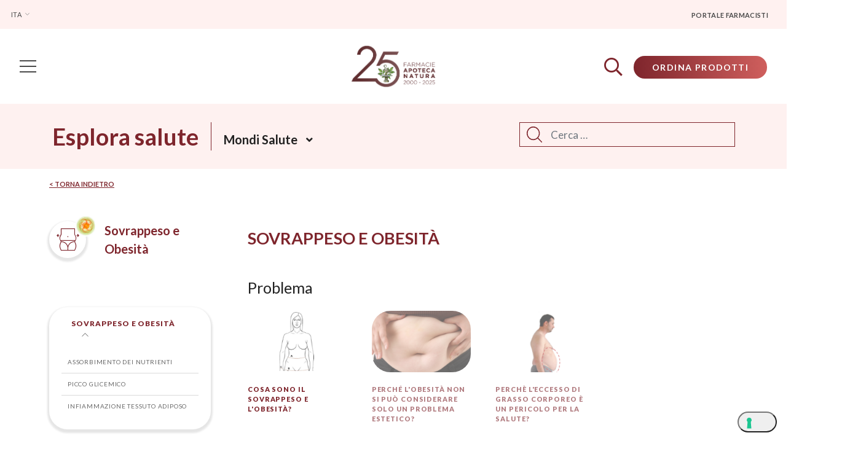

--- FILE ---
content_type: text/html; charset=UTF-8
request_url: https://www.apotecanatura.it/esplora-salute/sovrappeso-obesita/sovrappeso-obesita/?otab=assorbimento-nutrienti
body_size: 36237
content:
<!DOCTYPE html>
<html lang="it-IT">

<head>
	<!-- Google Tag Manager -->
	<script>
		// Google Tag Manager
		(function(w, d, s, l, i) {
			w[l] = w[l] || [];
			w[l].push({
				'gtm.start': new Date().getTime(),
				event: 'gtm.js'
			});
			var f = d.getElementsByTagName(s)[0],
				j = d.createElement(s),
				dl = l != 'dataLayer' ? '&l=' + l : '';
			j.async = true;
			j.src = 'https://www.googletagmanager.com/gtm.js?id=' + i + dl;
			f.parentNode.insertBefore(j, f);
		})(window, document, 'script', 'dataLayer', 'GTM-WJ6MSJRQ');
	</script>

	<meta charset="UTF-8">
	<meta name="viewport" content="width=device-width, initial-scale=1, shrink-to-fit=no">
	<link rel="profile" href="http://gmpg.org/xfn/11">
	<script src="https://www.apotecanatura.it/wp-admin/admin-ajax.php?action=pll_xdata_check&#038;redirect=https%3A%2F%2Fwww.apotecanatura.it%2Fesplora-salute%2Fsovrappeso-obesita%2Fsovrappeso-obesita%2F%3Fotab%3Dassorbimento-nutrienti&#038;nonce=b5fd8d960b" async></script><meta name='robots' content='index, follow, max-image-preview:large, max-snippet:-1, max-video-preview:-1' />
<link rel="alternate" href="https://www.apotecanatura.it/esplora-salute/sovrappeso-obesita/sovrappeso-obesita/" hreflang="it" />
<link rel="alternate" href="https://www.apotecanatura.es/explora-salud/sobrepeso-y-obesidad/sobrepeso-y-obesidad/" hreflang="es" />

	<!-- This site is optimized with the Yoast SEO plugin v22.8 - https://yoast.com/wordpress/plugins/seo/ -->
	<title>Sovrappeso e obesità - Apoteca Natura</title>
	<link rel="canonical" href="https://www.apotecanatura.it/esplora-salute/sovrappeso-obesita/sovrappeso-obesita/" />
	<meta property="og:locale" content="it_IT" />
	<meta property="og:locale:alternate" content="es_ES" />
	<meta property="og:type" content="article" />
	<meta property="og:title" content="Sovrappeso e obesità - Apoteca Natura" />
	<meta property="og:description" content="&lt; Torna Indietro Sovrappeso e Obesità Sovrappeso e obesità Sovrappeso e obesità Assorbimento dei nutrienti Picco glicemico Infiammazione tessuto adiposo" />
	<meta property="og:url" content="https://www.apotecanatura.it/esplora-salute/sovrappeso-obesita/sovrappeso-obesita/" />
	<meta property="og:site_name" content="Apoteca Natura" />
	<meta property="article:modified_time" content="2021-12-20T08:44:00+00:00" />
	<meta property="og:image" content="https://www.apotecanatura.it/wp-content/uploads/2021/05/sfera_obesita.png" />
	<meta name="twitter:card" content="summary_large_image" />
	<meta name="twitter:label1" content="Tempo di lettura stimato" />
	<meta name="twitter:data1" content="17 minuti" />
	<script type="application/ld+json" class="yoast-schema-graph">{"@context":"https://schema.org","@graph":[{"@type":"WebPage","@id":"https://www.apotecanatura.it/esplora-salute/sovrappeso-obesita/sovrappeso-obesita/","url":"https://www.apotecanatura.it/esplora-salute/sovrappeso-obesita/sovrappeso-obesita/","name":"Sovrappeso e obesità - Apoteca Natura","isPartOf":{"@id":"https://www.apotecanatura.it/#website"},"primaryImageOfPage":{"@id":"https://www.apotecanatura.it/esplora-salute/sovrappeso-obesita/sovrappeso-obesita/#primaryimage"},"image":{"@id":"https://www.apotecanatura.it/esplora-salute/sovrappeso-obesita/sovrappeso-obesita/#primaryimage"},"thumbnailUrl":"https://www.apotecanatura.it/wp-content/uploads/2021/05/sfera_obesita.png","datePublished":"2021-11-16T16:25:52+00:00","dateModified":"2021-12-20T08:44:00+00:00","breadcrumb":{"@id":"https://www.apotecanatura.it/esplora-salute/sovrappeso-obesita/sovrappeso-obesita/#breadcrumb"},"inLanguage":"it-IT","potentialAction":[{"@type":"ReadAction","target":["https://www.apotecanatura.it/esplora-salute/sovrappeso-obesita/sovrappeso-obesita/"]}]},{"@type":"ImageObject","inLanguage":"it-IT","@id":"https://www.apotecanatura.it/esplora-salute/sovrappeso-obesita/sovrappeso-obesita/#primaryimage","url":"https://www.apotecanatura.it/wp-content/uploads/2021/05/sfera_obesita.png","contentUrl":"https://www.apotecanatura.it/wp-content/uploads/2021/05/sfera_obesita.png","width":46,"height":46},{"@type":"BreadcrumbList","@id":"https://www.apotecanatura.it/esplora-salute/sovrappeso-obesita/sovrappeso-obesita/#breadcrumb","itemListElement":[{"@type":"ListItem","position":1,"name":"Home","item":"https://www.apotecanatura.it/"},{"@type":"ListItem","position":2,"name":"Pagine Esplora Salute","item":"https://www.apotecanatura.it/esplora-salute/"},{"@type":"ListItem","position":3,"name":"Sovrappeso e Obesità","item":"https://www.apotecanatura.it/esplora-salute/sovrappeso-obesita/"},{"@type":"ListItem","position":4,"name":"Sovrappeso e obesità"}]},{"@type":"WebSite","@id":"https://www.apotecanatura.it/#website","url":"https://www.apotecanatura.it/","name":"Apoteca Natura","description":"Para uma Saúde Consciente","publisher":{"@id":"https://www.apotecanatura.it/#organization"},"potentialAction":[{"@type":"SearchAction","target":{"@type":"EntryPoint","urlTemplate":"https://www.apotecanatura.it/?s={search_term_string}"},"query-input":"required name=search_term_string"}],"inLanguage":"it-IT"},{"@type":"Organization","@id":"https://www.apotecanatura.it/#organization","name":"Apoteca Natura","url":"https://www.apotecanatura.it/","logo":{"@type":"ImageObject","inLanguage":"it-IT","@id":"https://www.apotecanatura.it/#/schema/logo/image/","url":"https://www.apotecanatura.it/wp-content/uploads/2020/11/logo-apoteca-natura.png","contentUrl":"https://www.apotecanatura.it/wp-content/uploads/2020/11/logo-apoteca-natura.png","width":179,"height":78,"caption":"Apoteca Natura"},"image":{"@id":"https://www.apotecanatura.it/#/schema/logo/image/"}}]}</script>
	<!-- / Yoast SEO plugin. -->


<link rel='dns-prefetch' href='//cdnjs.cloudflare.com' />
<link rel='dns-prefetch' href='//cdn.jsdelivr.net' />
<link rel="alternate" type="application/rss+xml" title="Apoteca Natura &raquo; Feed" href="https://www.apotecanatura.it/feed/" />
<link rel="alternate" type="application/rss+xml" title="Apoteca Natura &raquo; Feed dei commenti" href="https://www.apotecanatura.it/comments/feed/" />
<script>
window._wpemojiSettings = {"baseUrl":"https:\/\/s.w.org\/images\/core\/emoji\/15.0.3\/72x72\/","ext":".png","svgUrl":"https:\/\/s.w.org\/images\/core\/emoji\/15.0.3\/svg\/","svgExt":".svg","source":{"concatemoji":"https:\/\/www.apotecanatura.it\/wp-includes\/js\/wp-emoji-release.min.js?ver=6.5.7"}};
/*! This file is auto-generated */
!function(i,n){var o,s,e;function c(e){try{var t={supportTests:e,timestamp:(new Date).valueOf()};sessionStorage.setItem(o,JSON.stringify(t))}catch(e){}}function p(e,t,n){e.clearRect(0,0,e.canvas.width,e.canvas.height),e.fillText(t,0,0);var t=new Uint32Array(e.getImageData(0,0,e.canvas.width,e.canvas.height).data),r=(e.clearRect(0,0,e.canvas.width,e.canvas.height),e.fillText(n,0,0),new Uint32Array(e.getImageData(0,0,e.canvas.width,e.canvas.height).data));return t.every(function(e,t){return e===r[t]})}function u(e,t,n){switch(t){case"flag":return n(e,"\ud83c\udff3\ufe0f\u200d\u26a7\ufe0f","\ud83c\udff3\ufe0f\u200b\u26a7\ufe0f")?!1:!n(e,"\ud83c\uddfa\ud83c\uddf3","\ud83c\uddfa\u200b\ud83c\uddf3")&&!n(e,"\ud83c\udff4\udb40\udc67\udb40\udc62\udb40\udc65\udb40\udc6e\udb40\udc67\udb40\udc7f","\ud83c\udff4\u200b\udb40\udc67\u200b\udb40\udc62\u200b\udb40\udc65\u200b\udb40\udc6e\u200b\udb40\udc67\u200b\udb40\udc7f");case"emoji":return!n(e,"\ud83d\udc26\u200d\u2b1b","\ud83d\udc26\u200b\u2b1b")}return!1}function f(e,t,n){var r="undefined"!=typeof WorkerGlobalScope&&self instanceof WorkerGlobalScope?new OffscreenCanvas(300,150):i.createElement("canvas"),a=r.getContext("2d",{willReadFrequently:!0}),o=(a.textBaseline="top",a.font="600 32px Arial",{});return e.forEach(function(e){o[e]=t(a,e,n)}),o}function t(e){var t=i.createElement("script");t.src=e,t.defer=!0,i.head.appendChild(t)}"undefined"!=typeof Promise&&(o="wpEmojiSettingsSupports",s=["flag","emoji"],n.supports={everything:!0,everythingExceptFlag:!0},e=new Promise(function(e){i.addEventListener("DOMContentLoaded",e,{once:!0})}),new Promise(function(t){var n=function(){try{var e=JSON.parse(sessionStorage.getItem(o));if("object"==typeof e&&"number"==typeof e.timestamp&&(new Date).valueOf()<e.timestamp+604800&&"object"==typeof e.supportTests)return e.supportTests}catch(e){}return null}();if(!n){if("undefined"!=typeof Worker&&"undefined"!=typeof OffscreenCanvas&&"undefined"!=typeof URL&&URL.createObjectURL&&"undefined"!=typeof Blob)try{var e="postMessage("+f.toString()+"("+[JSON.stringify(s),u.toString(),p.toString()].join(",")+"));",r=new Blob([e],{type:"text/javascript"}),a=new Worker(URL.createObjectURL(r),{name:"wpTestEmojiSupports"});return void(a.onmessage=function(e){c(n=e.data),a.terminate(),t(n)})}catch(e){}c(n=f(s,u,p))}t(n)}).then(function(e){for(var t in e)n.supports[t]=e[t],n.supports.everything=n.supports.everything&&n.supports[t],"flag"!==t&&(n.supports.everythingExceptFlag=n.supports.everythingExceptFlag&&n.supports[t]);n.supports.everythingExceptFlag=n.supports.everythingExceptFlag&&!n.supports.flag,n.DOMReady=!1,n.readyCallback=function(){n.DOMReady=!0}}).then(function(){return e}).then(function(){var e;n.supports.everything||(n.readyCallback(),(e=n.source||{}).concatemoji?t(e.concatemoji):e.wpemoji&&e.twemoji&&(t(e.twemoji),t(e.wpemoji)))}))}((window,document),window._wpemojiSettings);
</script>
<style id='wp-emoji-styles-inline-css'>

	img.wp-smiley, img.emoji {
		display: inline !important;
		border: none !important;
		box-shadow: none !important;
		height: 1em !important;
		width: 1em !important;
		margin: 0 0.07em !important;
		vertical-align: -0.1em !important;
		background: none !important;
		padding: 0 !important;
	}
</style>
<style id='classic-theme-styles-inline-css'>
/*! This file is auto-generated */
.wp-block-button__link{color:#fff;background-color:#32373c;border-radius:9999px;box-shadow:none;text-decoration:none;padding:calc(.667em + 2px) calc(1.333em + 2px);font-size:1.125em}.wp-block-file__button{background:#32373c;color:#fff;text-decoration:none}
</style>
<style id='global-styles-inline-css'>
body{--wp--preset--color--black: #000000;--wp--preset--color--cyan-bluish-gray: #abb8c3;--wp--preset--color--white: #ffffff;--wp--preset--color--pale-pink: #f78da7;--wp--preset--color--vivid-red: #cf2e2e;--wp--preset--color--luminous-vivid-orange: #ff6900;--wp--preset--color--luminous-vivid-amber: #fcb900;--wp--preset--color--light-green-cyan: #7bdcb5;--wp--preset--color--vivid-green-cyan: #00d084;--wp--preset--color--pale-cyan-blue: #8ed1fc;--wp--preset--color--vivid-cyan-blue: #0693e3;--wp--preset--color--vivid-purple: #9b51e0;--wp--preset--gradient--vivid-cyan-blue-to-vivid-purple: linear-gradient(135deg,rgba(6,147,227,1) 0%,rgb(155,81,224) 100%);--wp--preset--gradient--light-green-cyan-to-vivid-green-cyan: linear-gradient(135deg,rgb(122,220,180) 0%,rgb(0,208,130) 100%);--wp--preset--gradient--luminous-vivid-amber-to-luminous-vivid-orange: linear-gradient(135deg,rgba(252,185,0,1) 0%,rgba(255,105,0,1) 100%);--wp--preset--gradient--luminous-vivid-orange-to-vivid-red: linear-gradient(135deg,rgba(255,105,0,1) 0%,rgb(207,46,46) 100%);--wp--preset--gradient--very-light-gray-to-cyan-bluish-gray: linear-gradient(135deg,rgb(238,238,238) 0%,rgb(169,184,195) 100%);--wp--preset--gradient--cool-to-warm-spectrum: linear-gradient(135deg,rgb(74,234,220) 0%,rgb(151,120,209) 20%,rgb(207,42,186) 40%,rgb(238,44,130) 60%,rgb(251,105,98) 80%,rgb(254,248,76) 100%);--wp--preset--gradient--blush-light-purple: linear-gradient(135deg,rgb(255,206,236) 0%,rgb(152,150,240) 100%);--wp--preset--gradient--blush-bordeaux: linear-gradient(135deg,rgb(254,205,165) 0%,rgb(254,45,45) 50%,rgb(107,0,62) 100%);--wp--preset--gradient--luminous-dusk: linear-gradient(135deg,rgb(255,203,112) 0%,rgb(199,81,192) 50%,rgb(65,88,208) 100%);--wp--preset--gradient--pale-ocean: linear-gradient(135deg,rgb(255,245,203) 0%,rgb(182,227,212) 50%,rgb(51,167,181) 100%);--wp--preset--gradient--electric-grass: linear-gradient(135deg,rgb(202,248,128) 0%,rgb(113,206,126) 100%);--wp--preset--gradient--midnight: linear-gradient(135deg,rgb(2,3,129) 0%,rgb(40,116,252) 100%);--wp--preset--font-size--small: 13px;--wp--preset--font-size--medium: 20px;--wp--preset--font-size--large: 36px;--wp--preset--font-size--x-large: 42px;--wp--preset--spacing--20: 0.44rem;--wp--preset--spacing--30: 0.67rem;--wp--preset--spacing--40: 1rem;--wp--preset--spacing--50: 1.5rem;--wp--preset--spacing--60: 2.25rem;--wp--preset--spacing--70: 3.38rem;--wp--preset--spacing--80: 5.06rem;--wp--preset--shadow--natural: 6px 6px 9px rgba(0, 0, 0, 0.2);--wp--preset--shadow--deep: 12px 12px 50px rgba(0, 0, 0, 0.4);--wp--preset--shadow--sharp: 6px 6px 0px rgba(0, 0, 0, 0.2);--wp--preset--shadow--outlined: 6px 6px 0px -3px rgba(255, 255, 255, 1), 6px 6px rgba(0, 0, 0, 1);--wp--preset--shadow--crisp: 6px 6px 0px rgba(0, 0, 0, 1);}:where(.is-layout-flex){gap: 0.5em;}:where(.is-layout-grid){gap: 0.5em;}body .is-layout-flex{display: flex;}body .is-layout-flex{flex-wrap: wrap;align-items: center;}body .is-layout-flex > *{margin: 0;}body .is-layout-grid{display: grid;}body .is-layout-grid > *{margin: 0;}:where(.wp-block-columns.is-layout-flex){gap: 2em;}:where(.wp-block-columns.is-layout-grid){gap: 2em;}:where(.wp-block-post-template.is-layout-flex){gap: 1.25em;}:where(.wp-block-post-template.is-layout-grid){gap: 1.25em;}.has-black-color{color: var(--wp--preset--color--black) !important;}.has-cyan-bluish-gray-color{color: var(--wp--preset--color--cyan-bluish-gray) !important;}.has-white-color{color: var(--wp--preset--color--white) !important;}.has-pale-pink-color{color: var(--wp--preset--color--pale-pink) !important;}.has-vivid-red-color{color: var(--wp--preset--color--vivid-red) !important;}.has-luminous-vivid-orange-color{color: var(--wp--preset--color--luminous-vivid-orange) !important;}.has-luminous-vivid-amber-color{color: var(--wp--preset--color--luminous-vivid-amber) !important;}.has-light-green-cyan-color{color: var(--wp--preset--color--light-green-cyan) !important;}.has-vivid-green-cyan-color{color: var(--wp--preset--color--vivid-green-cyan) !important;}.has-pale-cyan-blue-color{color: var(--wp--preset--color--pale-cyan-blue) !important;}.has-vivid-cyan-blue-color{color: var(--wp--preset--color--vivid-cyan-blue) !important;}.has-vivid-purple-color{color: var(--wp--preset--color--vivid-purple) !important;}.has-black-background-color{background-color: var(--wp--preset--color--black) !important;}.has-cyan-bluish-gray-background-color{background-color: var(--wp--preset--color--cyan-bluish-gray) !important;}.has-white-background-color{background-color: var(--wp--preset--color--white) !important;}.has-pale-pink-background-color{background-color: var(--wp--preset--color--pale-pink) !important;}.has-vivid-red-background-color{background-color: var(--wp--preset--color--vivid-red) !important;}.has-luminous-vivid-orange-background-color{background-color: var(--wp--preset--color--luminous-vivid-orange) !important;}.has-luminous-vivid-amber-background-color{background-color: var(--wp--preset--color--luminous-vivid-amber) !important;}.has-light-green-cyan-background-color{background-color: var(--wp--preset--color--light-green-cyan) !important;}.has-vivid-green-cyan-background-color{background-color: var(--wp--preset--color--vivid-green-cyan) !important;}.has-pale-cyan-blue-background-color{background-color: var(--wp--preset--color--pale-cyan-blue) !important;}.has-vivid-cyan-blue-background-color{background-color: var(--wp--preset--color--vivid-cyan-blue) !important;}.has-vivid-purple-background-color{background-color: var(--wp--preset--color--vivid-purple) !important;}.has-black-border-color{border-color: var(--wp--preset--color--black) !important;}.has-cyan-bluish-gray-border-color{border-color: var(--wp--preset--color--cyan-bluish-gray) !important;}.has-white-border-color{border-color: var(--wp--preset--color--white) !important;}.has-pale-pink-border-color{border-color: var(--wp--preset--color--pale-pink) !important;}.has-vivid-red-border-color{border-color: var(--wp--preset--color--vivid-red) !important;}.has-luminous-vivid-orange-border-color{border-color: var(--wp--preset--color--luminous-vivid-orange) !important;}.has-luminous-vivid-amber-border-color{border-color: var(--wp--preset--color--luminous-vivid-amber) !important;}.has-light-green-cyan-border-color{border-color: var(--wp--preset--color--light-green-cyan) !important;}.has-vivid-green-cyan-border-color{border-color: var(--wp--preset--color--vivid-green-cyan) !important;}.has-pale-cyan-blue-border-color{border-color: var(--wp--preset--color--pale-cyan-blue) !important;}.has-vivid-cyan-blue-border-color{border-color: var(--wp--preset--color--vivid-cyan-blue) !important;}.has-vivid-purple-border-color{border-color: var(--wp--preset--color--vivid-purple) !important;}.has-vivid-cyan-blue-to-vivid-purple-gradient-background{background: var(--wp--preset--gradient--vivid-cyan-blue-to-vivid-purple) !important;}.has-light-green-cyan-to-vivid-green-cyan-gradient-background{background: var(--wp--preset--gradient--light-green-cyan-to-vivid-green-cyan) !important;}.has-luminous-vivid-amber-to-luminous-vivid-orange-gradient-background{background: var(--wp--preset--gradient--luminous-vivid-amber-to-luminous-vivid-orange) !important;}.has-luminous-vivid-orange-to-vivid-red-gradient-background{background: var(--wp--preset--gradient--luminous-vivid-orange-to-vivid-red) !important;}.has-very-light-gray-to-cyan-bluish-gray-gradient-background{background: var(--wp--preset--gradient--very-light-gray-to-cyan-bluish-gray) !important;}.has-cool-to-warm-spectrum-gradient-background{background: var(--wp--preset--gradient--cool-to-warm-spectrum) !important;}.has-blush-light-purple-gradient-background{background: var(--wp--preset--gradient--blush-light-purple) !important;}.has-blush-bordeaux-gradient-background{background: var(--wp--preset--gradient--blush-bordeaux) !important;}.has-luminous-dusk-gradient-background{background: var(--wp--preset--gradient--luminous-dusk) !important;}.has-pale-ocean-gradient-background{background: var(--wp--preset--gradient--pale-ocean) !important;}.has-electric-grass-gradient-background{background: var(--wp--preset--gradient--electric-grass) !important;}.has-midnight-gradient-background{background: var(--wp--preset--gradient--midnight) !important;}.has-small-font-size{font-size: var(--wp--preset--font-size--small) !important;}.has-medium-font-size{font-size: var(--wp--preset--font-size--medium) !important;}.has-large-font-size{font-size: var(--wp--preset--font-size--large) !important;}.has-x-large-font-size{font-size: var(--wp--preset--font-size--x-large) !important;}
.wp-block-navigation a:where(:not(.wp-element-button)){color: inherit;}
:where(.wp-block-post-template.is-layout-flex){gap: 1.25em;}:where(.wp-block-post-template.is-layout-grid){gap: 1.25em;}
:where(.wp-block-columns.is-layout-flex){gap: 2em;}:where(.wp-block-columns.is-layout-grid){gap: 2em;}
.wp-block-pullquote{font-size: 1.5em;line-height: 1.6;}
</style>
<link rel='stylesheet' id='es-custom-style-css' href='https://www.apotecanatura.it/wp-content/plugins/esplora-salute/template/assets/css/style.css?v=4&#038;ver=6.5.7' media='all' />
<link rel='stylesheet' id='elementor-icons-EsploraSalute-css' href='https://www.apotecanatura.it/wp-content/uploads/elementor/custom-icons/EsploraSalute/style.css?ver=1.0.0' media='all' />
<link rel='stylesheet' id='apoteca-styles-css' href='https://www.apotecanatura.it/wp-content/themes/apoteca/css/theme.min.css?ver=1768481930' media='all' />
<link rel='stylesheet' id='apoteca-custom-styles-css' href='https://www.apotecanatura.it/wp-content/themes/apoteca/css/custom.css?ver=1768481930' media='all' />
<link rel='stylesheet' id='owl-css-css' href='https://cdnjs.cloudflare.com/ajax/libs/OwlCarousel2/2.3.4/assets/owl.carousel.min.css?ver=1768481930' media='all' />
<link rel='stylesheet' id='elementor-icons-css' href='https://www.apotecanatura.it/wp-content/plugins/elementor/assets/lib/eicons/css/elementor-icons.min.css?ver=5.29.0' media='all' />
<link rel='stylesheet' id='elementor-frontend-css' href='https://www.apotecanatura.it/wp-content/uploads/elementor/css/custom-frontend-lite.min.css?ver=1739886274' media='all' />
<style id='elementor-frontend-inline-css'>
.elementor-kit-7{--e-global-color-primary:#7E252C;--e-global-color-secondary:#194D46;--e-global-color-text:#212121;--e-global-color-accent:#7E252C;--e-global-color-f9c7269:#FFF1F0;--e-global-color-42e593a:#F5F5F5;--e-global-color-bef9825:#FFFFFF;--e-global-color-5290602:#814B4B;--e-global-color-051839e:#00000000;--e-global-typography-primary-font-family:"Lato";--e-global-typography-primary-font-weight:600;--e-global-typography-secondary-font-family:"Lato";--e-global-typography-secondary-font-weight:400;--e-global-typography-text-font-family:"Lato";--e-global-typography-text-font-weight:400;--e-global-typography-accent-font-family:"Lato";--e-global-typography-accent-font-weight:500;color:#4A4A4A;}.elementor-kit-7 h1{font-weight:600;}.elementor-kit-7 h2{font-weight:600;line-height:45px;}.elementor-kit-7 button,.elementor-kit-7 input[type="button"],.elementor-kit-7 input[type="submit"],.elementor-kit-7 .elementor-button{font-weight:700;text-transform:uppercase;color:#FFFFFF;border-radius:25px 25px 25px 25px;padding:15px 30px 15px 30px;}.elementor-kit-7 button:hover,.elementor-kit-7 button:focus,.elementor-kit-7 input[type="button"]:hover,.elementor-kit-7 input[type="button"]:focus,.elementor-kit-7 input[type="submit"]:hover,.elementor-kit-7 input[type="submit"]:focus,.elementor-kit-7 .elementor-button:hover,.elementor-kit-7 .elementor-button:focus{background-color:var( --e-global-color-secondary );}.elementor-section.elementor-section-boxed > .elementor-container{max-width:1140px;}.e-con{--container-max-width:1140px;}.elementor-widget:not(:last-child){margin-block-end:15px;}.elementor-element{--widgets-spacing:15px 15px;}{}h1.entry-title{display:var(--page-title-display);}.elementor-kit-7 e-page-transition{background-color:#FFBC7D;}@media(max-width:1024px){.elementor-section.elementor-section-boxed > .elementor-container{max-width:1024px;}.e-con{--container-max-width:1024px;}}@media(max-width:767px){.elementor-kit-7 h2{font-size:34px;line-height:40px;}.elementor-section.elementor-section-boxed > .elementor-container{max-width:767px;}.e-con{--container-max-width:767px;}}/* Start custom CSS */#descriptionDesktop .NoScroll {
    overflow: unset !important;
}

.elementor-1347 .elementor-element.elementor-element-7abdd63 .elementor-repeater-item-6815509 .swiper-slide-inner {
    padding-bottom: 30px;
    padding-top: 30px;
}

/*.guida_alimentare ul.l0.guida-side-nav > li:nth-child(4) {
    display: none;
}*//* End custom CSS */
.elementor-widget-heading .elementor-heading-title{color:var( --e-global-color-primary );font-family:var( --e-global-typography-primary-font-family ), Sans-serif;font-weight:var( --e-global-typography-primary-font-weight );}.elementor-widget-image .widget-image-caption{color:var( --e-global-color-text );font-family:var( --e-global-typography-text-font-family ), Sans-serif;font-weight:var( --e-global-typography-text-font-weight );}.elementor-widget-text-editor{color:var( --e-global-color-text );font-family:var( --e-global-typography-text-font-family ), Sans-serif;font-weight:var( --e-global-typography-text-font-weight );}.elementor-widget-text-editor.elementor-drop-cap-view-stacked .elementor-drop-cap{background-color:var( --e-global-color-primary );}.elementor-widget-text-editor.elementor-drop-cap-view-framed .elementor-drop-cap, .elementor-widget-text-editor.elementor-drop-cap-view-default .elementor-drop-cap{color:var( --e-global-color-primary );border-color:var( --e-global-color-primary );}.elementor-widget-button .elementor-button{font-family:var( --e-global-typography-accent-font-family ), Sans-serif;font-weight:var( --e-global-typography-accent-font-weight );background-color:var( --e-global-color-accent );}.elementor-widget-divider{--divider-color:var( --e-global-color-secondary );}.elementor-widget-divider .elementor-divider__text{color:var( --e-global-color-secondary );font-family:var( --e-global-typography-secondary-font-family ), Sans-serif;font-weight:var( --e-global-typography-secondary-font-weight );}.elementor-widget-divider.elementor-view-stacked .elementor-icon{background-color:var( --e-global-color-secondary );}.elementor-widget-divider.elementor-view-framed .elementor-icon, .elementor-widget-divider.elementor-view-default .elementor-icon{color:var( --e-global-color-secondary );border-color:var( --e-global-color-secondary );}.elementor-widget-divider.elementor-view-framed .elementor-icon, .elementor-widget-divider.elementor-view-default .elementor-icon svg{fill:var( --e-global-color-secondary );}.elementor-widget-image-box .elementor-image-box-title{color:var( --e-global-color-primary );font-family:var( --e-global-typography-primary-font-family ), Sans-serif;font-weight:var( --e-global-typography-primary-font-weight );}.elementor-widget-image-box .elementor-image-box-description{color:var( --e-global-color-text );font-family:var( --e-global-typography-text-font-family ), Sans-serif;font-weight:var( --e-global-typography-text-font-weight );}.elementor-widget-icon.elementor-view-stacked .elementor-icon{background-color:var( --e-global-color-primary );}.elementor-widget-icon.elementor-view-framed .elementor-icon, .elementor-widget-icon.elementor-view-default .elementor-icon{color:var( --e-global-color-primary );border-color:var( --e-global-color-primary );}.elementor-widget-icon.elementor-view-framed .elementor-icon, .elementor-widget-icon.elementor-view-default .elementor-icon svg{fill:var( --e-global-color-primary );}.elementor-widget-icon-box.elementor-view-stacked .elementor-icon{background-color:var( --e-global-color-primary );}.elementor-widget-icon-box.elementor-view-framed .elementor-icon, .elementor-widget-icon-box.elementor-view-default .elementor-icon{fill:var( --e-global-color-primary );color:var( --e-global-color-primary );border-color:var( --e-global-color-primary );}.elementor-widget-icon-box .elementor-icon-box-title{color:var( --e-global-color-primary );}.elementor-widget-icon-box .elementor-icon-box-title, .elementor-widget-icon-box .elementor-icon-box-title a{font-family:var( --e-global-typography-primary-font-family ), Sans-serif;font-weight:var( --e-global-typography-primary-font-weight );}.elementor-widget-icon-box .elementor-icon-box-description{color:var( --e-global-color-text );font-family:var( --e-global-typography-text-font-family ), Sans-serif;font-weight:var( --e-global-typography-text-font-weight );}.elementor-widget-star-rating .elementor-star-rating__title{color:var( --e-global-color-text );font-family:var( --e-global-typography-text-font-family ), Sans-serif;font-weight:var( --e-global-typography-text-font-weight );}.elementor-widget-image-gallery .gallery-item .gallery-caption{font-family:var( --e-global-typography-accent-font-family ), Sans-serif;font-weight:var( --e-global-typography-accent-font-weight );}.elementor-widget-icon-list .elementor-icon-list-item:not(:last-child):after{border-color:var( --e-global-color-text );}.elementor-widget-icon-list .elementor-icon-list-icon i{color:var( --e-global-color-primary );}.elementor-widget-icon-list .elementor-icon-list-icon svg{fill:var( --e-global-color-primary );}.elementor-widget-icon-list .elementor-icon-list-item > .elementor-icon-list-text, .elementor-widget-icon-list .elementor-icon-list-item > a{font-family:var( --e-global-typography-text-font-family ), Sans-serif;font-weight:var( --e-global-typography-text-font-weight );}.elementor-widget-icon-list .elementor-icon-list-text{color:var( --e-global-color-secondary );}.elementor-widget-counter .elementor-counter-number-wrapper{color:var( --e-global-color-primary );font-family:var( --e-global-typography-primary-font-family ), Sans-serif;font-weight:var( --e-global-typography-primary-font-weight );}.elementor-widget-counter .elementor-counter-title{color:var( --e-global-color-secondary );font-family:var( --e-global-typography-secondary-font-family ), Sans-serif;font-weight:var( --e-global-typography-secondary-font-weight );}.elementor-widget-progress .elementor-progress-wrapper .elementor-progress-bar{background-color:var( --e-global-color-primary );}.elementor-widget-progress .elementor-title{color:var( --e-global-color-primary );font-family:var( --e-global-typography-text-font-family ), Sans-serif;font-weight:var( --e-global-typography-text-font-weight );}.elementor-widget-testimonial .elementor-testimonial-content{color:var( --e-global-color-text );font-family:var( --e-global-typography-text-font-family ), Sans-serif;font-weight:var( --e-global-typography-text-font-weight );}.elementor-widget-testimonial .elementor-testimonial-name{color:var( --e-global-color-primary );font-family:var( --e-global-typography-primary-font-family ), Sans-serif;font-weight:var( --e-global-typography-primary-font-weight );}.elementor-widget-testimonial .elementor-testimonial-job{color:var( --e-global-color-secondary );font-family:var( --e-global-typography-secondary-font-family ), Sans-serif;font-weight:var( --e-global-typography-secondary-font-weight );}.elementor-widget-tabs .elementor-tab-title, .elementor-widget-tabs .elementor-tab-title a{color:var( --e-global-color-primary );}.elementor-widget-tabs .elementor-tab-title.elementor-active,
					 .elementor-widget-tabs .elementor-tab-title.elementor-active a{color:var( --e-global-color-accent );}.elementor-widget-tabs .elementor-tab-title{font-family:var( --e-global-typography-primary-font-family ), Sans-serif;font-weight:var( --e-global-typography-primary-font-weight );}.elementor-widget-tabs .elementor-tab-content{color:var( --e-global-color-text );font-family:var( --e-global-typography-text-font-family ), Sans-serif;font-weight:var( --e-global-typography-text-font-weight );}.elementor-widget-accordion .elementor-accordion-icon, .elementor-widget-accordion .elementor-accordion-title{color:var( --e-global-color-primary );}.elementor-widget-accordion .elementor-accordion-icon svg{fill:var( --e-global-color-primary );}.elementor-widget-accordion .elementor-active .elementor-accordion-icon, .elementor-widget-accordion .elementor-active .elementor-accordion-title{color:var( --e-global-color-accent );}.elementor-widget-accordion .elementor-active .elementor-accordion-icon svg{fill:var( --e-global-color-accent );}.elementor-widget-accordion .elementor-accordion-title{font-family:var( --e-global-typography-primary-font-family ), Sans-serif;font-weight:var( --e-global-typography-primary-font-weight );}.elementor-widget-accordion .elementor-tab-content{color:var( --e-global-color-text );font-family:var( --e-global-typography-text-font-family ), Sans-serif;font-weight:var( --e-global-typography-text-font-weight );}.elementor-widget-toggle .elementor-toggle-title, .elementor-widget-toggle .elementor-toggle-icon{color:var( --e-global-color-primary );}.elementor-widget-toggle .elementor-toggle-icon svg{fill:var( --e-global-color-primary );}.elementor-widget-toggle .elementor-tab-title.elementor-active a, .elementor-widget-toggle .elementor-tab-title.elementor-active .elementor-toggle-icon{color:var( --e-global-color-accent );}.elementor-widget-toggle .elementor-toggle-title{font-family:var( --e-global-typography-primary-font-family ), Sans-serif;font-weight:var( --e-global-typography-primary-font-weight );}.elementor-widget-toggle .elementor-tab-content{color:var( --e-global-color-text );font-family:var( --e-global-typography-text-font-family ), Sans-serif;font-weight:var( --e-global-typography-text-font-weight );}.elementor-widget-alert .elementor-alert-title{font-family:var( --e-global-typography-primary-font-family ), Sans-serif;font-weight:var( --e-global-typography-primary-font-weight );}.elementor-widget-alert .elementor-alert-description{font-family:var( --e-global-typography-text-font-family ), Sans-serif;font-weight:var( --e-global-typography-text-font-weight );}.elementor-widget-polylang-language-switcher .cpel-switcher__lang a{font-family:var( --e-global-typography-primary-font-family ), Sans-serif;font-weight:var( --e-global-typography-primary-font-weight );color:var( --e-global-color-text );}.elementor-widget-polylang-language-switcher .cpel-switcher__icon{color:var( --e-global-color-text );}.elementor-widget-polylang-language-switcher .cpel-switcher__lang a:hover, .elementor-widget-polylang-language-switcher .cpel-switcher__lang a:focus{font-family:var( --e-global-typography-primary-font-family ), Sans-serif;font-weight:var( --e-global-typography-primary-font-weight );color:var( --e-global-color-accent );}.elementor-widget-polylang-language-switcher .cpel-switcher__lang.cpel-switcher__lang--active a{font-family:var( --e-global-typography-primary-font-family ), Sans-serif;font-weight:var( --e-global-typography-primary-font-weight );}.elementor-widget-text-path{font-family:var( --e-global-typography-text-font-family ), Sans-serif;font-weight:var( --e-global-typography-text-font-weight );}.elementor-widget-theme-site-logo .widget-image-caption{color:var( --e-global-color-text );font-family:var( --e-global-typography-text-font-family ), Sans-serif;font-weight:var( --e-global-typography-text-font-weight );}.elementor-widget-theme-site-title .elementor-heading-title{color:var( --e-global-color-primary );font-family:var( --e-global-typography-primary-font-family ), Sans-serif;font-weight:var( --e-global-typography-primary-font-weight );}.elementor-widget-theme-page-title .elementor-heading-title{color:var( --e-global-color-primary );font-family:var( --e-global-typography-primary-font-family ), Sans-serif;font-weight:var( --e-global-typography-primary-font-weight );}.elementor-widget-theme-post-title .elementor-heading-title{color:var( --e-global-color-primary );font-family:var( --e-global-typography-primary-font-family ), Sans-serif;font-weight:var( --e-global-typography-primary-font-weight );}.elementor-widget-theme-post-excerpt .elementor-widget-container{color:var( --e-global-color-text );font-family:var( --e-global-typography-text-font-family ), Sans-serif;font-weight:var( --e-global-typography-text-font-weight );}.elementor-widget-theme-post-content{color:var( --e-global-color-text );font-family:var( --e-global-typography-text-font-family ), Sans-serif;font-weight:var( --e-global-typography-text-font-weight );}.elementor-widget-theme-post-featured-image .widget-image-caption{color:var( --e-global-color-text );font-family:var( --e-global-typography-text-font-family ), Sans-serif;font-weight:var( --e-global-typography-text-font-weight );}.elementor-widget-theme-archive-title .elementor-heading-title{color:var( --e-global-color-primary );font-family:var( --e-global-typography-primary-font-family ), Sans-serif;font-weight:var( --e-global-typography-primary-font-weight );}.elementor-widget-archive-posts .elementor-post__title, .elementor-widget-archive-posts .elementor-post__title a{color:var( --e-global-color-secondary );font-family:var( --e-global-typography-primary-font-family ), Sans-serif;font-weight:var( --e-global-typography-primary-font-weight );}.elementor-widget-archive-posts .elementor-post__meta-data{font-family:var( --e-global-typography-secondary-font-family ), Sans-serif;font-weight:var( --e-global-typography-secondary-font-weight );}.elementor-widget-archive-posts .elementor-post__excerpt p{font-family:var( --e-global-typography-text-font-family ), Sans-serif;font-weight:var( --e-global-typography-text-font-weight );}.elementor-widget-archive-posts .elementor-post__read-more{color:var( --e-global-color-accent );}.elementor-widget-archive-posts a.elementor-post__read-more{font-family:var( --e-global-typography-accent-font-family ), Sans-serif;font-weight:var( --e-global-typography-accent-font-weight );}.elementor-widget-archive-posts .elementor-post__card .elementor-post__badge{background-color:var( --e-global-color-accent );font-family:var( --e-global-typography-accent-font-family ), Sans-serif;font-weight:var( --e-global-typography-accent-font-weight );}.elementor-widget-archive-posts .elementor-pagination{font-family:var( --e-global-typography-secondary-font-family ), Sans-serif;font-weight:var( --e-global-typography-secondary-font-weight );}.elementor-widget-archive-posts .elementor-button{font-family:var( --e-global-typography-accent-font-family ), Sans-serif;font-weight:var( --e-global-typography-accent-font-weight );background-color:var( --e-global-color-accent );}.elementor-widget-archive-posts .e-load-more-message{font-family:var( --e-global-typography-secondary-font-family ), Sans-serif;font-weight:var( --e-global-typography-secondary-font-weight );}.elementor-widget-archive-posts .elementor-posts-nothing-found{color:var( --e-global-color-text );font-family:var( --e-global-typography-text-font-family ), Sans-serif;font-weight:var( --e-global-typography-text-font-weight );}.elementor-widget-loop-grid .elementor-pagination{font-family:var( --e-global-typography-secondary-font-family ), Sans-serif;font-weight:var( --e-global-typography-secondary-font-weight );}.elementor-widget-loop-grid .elementor-button{font-family:var( --e-global-typography-accent-font-family ), Sans-serif;font-weight:var( --e-global-typography-accent-font-weight );background-color:var( --e-global-color-accent );}.elementor-widget-loop-grid .e-load-more-message{font-family:var( --e-global-typography-secondary-font-family ), Sans-serif;font-weight:var( --e-global-typography-secondary-font-weight );}.elementor-widget-posts .elementor-post__title, .elementor-widget-posts .elementor-post__title a{color:var( --e-global-color-secondary );font-family:var( --e-global-typography-primary-font-family ), Sans-serif;font-weight:var( --e-global-typography-primary-font-weight );}.elementor-widget-posts .elementor-post__meta-data{font-family:var( --e-global-typography-secondary-font-family ), Sans-serif;font-weight:var( --e-global-typography-secondary-font-weight );}.elementor-widget-posts .elementor-post__excerpt p{font-family:var( --e-global-typography-text-font-family ), Sans-serif;font-weight:var( --e-global-typography-text-font-weight );}.elementor-widget-posts .elementor-post__read-more{color:var( --e-global-color-accent );}.elementor-widget-posts a.elementor-post__read-more{font-family:var( --e-global-typography-accent-font-family ), Sans-serif;font-weight:var( --e-global-typography-accent-font-weight );}.elementor-widget-posts .elementor-post__card .elementor-post__badge{background-color:var( --e-global-color-accent );font-family:var( --e-global-typography-accent-font-family ), Sans-serif;font-weight:var( --e-global-typography-accent-font-weight );}.elementor-widget-posts .elementor-pagination{font-family:var( --e-global-typography-secondary-font-family ), Sans-serif;font-weight:var( --e-global-typography-secondary-font-weight );}.elementor-widget-posts .elementor-button{font-family:var( --e-global-typography-accent-font-family ), Sans-serif;font-weight:var( --e-global-typography-accent-font-weight );background-color:var( --e-global-color-accent );}.elementor-widget-posts .e-load-more-message{font-family:var( --e-global-typography-secondary-font-family ), Sans-serif;font-weight:var( --e-global-typography-secondary-font-weight );}.elementor-widget-portfolio a .elementor-portfolio-item__overlay{background-color:var( --e-global-color-accent );}.elementor-widget-portfolio .elementor-portfolio-item__title{font-family:var( --e-global-typography-primary-font-family ), Sans-serif;font-weight:var( --e-global-typography-primary-font-weight );}.elementor-widget-portfolio .elementor-portfolio__filter{color:var( --e-global-color-text );font-family:var( --e-global-typography-primary-font-family ), Sans-serif;font-weight:var( --e-global-typography-primary-font-weight );}.elementor-widget-portfolio .elementor-portfolio__filter.elementor-active{color:var( --e-global-color-primary );}.elementor-widget-gallery .elementor-gallery-item__title{font-family:var( --e-global-typography-primary-font-family ), Sans-serif;font-weight:var( --e-global-typography-primary-font-weight );}.elementor-widget-gallery .elementor-gallery-item__description{font-family:var( --e-global-typography-text-font-family ), Sans-serif;font-weight:var( --e-global-typography-text-font-weight );}.elementor-widget-gallery{--galleries-title-color-normal:var( --e-global-color-primary );--galleries-title-color-hover:var( --e-global-color-secondary );--galleries-pointer-bg-color-hover:var( --e-global-color-accent );--gallery-title-color-active:var( --e-global-color-secondary );--galleries-pointer-bg-color-active:var( --e-global-color-accent );}.elementor-widget-gallery .elementor-gallery-title{font-family:var( --e-global-typography-primary-font-family ), Sans-serif;font-weight:var( --e-global-typography-primary-font-weight );}.elementor-widget-form .elementor-field-group > label, .elementor-widget-form .elementor-field-subgroup label{color:var( --e-global-color-text );}.elementor-widget-form .elementor-field-group > label{font-family:var( --e-global-typography-text-font-family ), Sans-serif;font-weight:var( --e-global-typography-text-font-weight );}.elementor-widget-form .elementor-field-type-html{color:var( --e-global-color-text );font-family:var( --e-global-typography-text-font-family ), Sans-serif;font-weight:var( --e-global-typography-text-font-weight );}.elementor-widget-form .elementor-field-group .elementor-field{color:var( --e-global-color-text );}.elementor-widget-form .elementor-field-group .elementor-field, .elementor-widget-form .elementor-field-subgroup label{font-family:var( --e-global-typography-text-font-family ), Sans-serif;font-weight:var( --e-global-typography-text-font-weight );}.elementor-widget-form .elementor-button{font-family:var( --e-global-typography-accent-font-family ), Sans-serif;font-weight:var( --e-global-typography-accent-font-weight );}.elementor-widget-form .e-form__buttons__wrapper__button-next{background-color:var( --e-global-color-accent );}.elementor-widget-form .elementor-button[type="submit"]{background-color:var( --e-global-color-accent );}.elementor-widget-form .e-form__buttons__wrapper__button-previous{background-color:var( --e-global-color-accent );}.elementor-widget-form .elementor-message{font-family:var( --e-global-typography-text-font-family ), Sans-serif;font-weight:var( --e-global-typography-text-font-weight );}.elementor-widget-form .e-form__indicators__indicator, .elementor-widget-form .e-form__indicators__indicator__label{font-family:var( --e-global-typography-accent-font-family ), Sans-serif;font-weight:var( --e-global-typography-accent-font-weight );}.elementor-widget-form{--e-form-steps-indicator-inactive-primary-color:var( --e-global-color-text );--e-form-steps-indicator-active-primary-color:var( --e-global-color-accent );--e-form-steps-indicator-completed-primary-color:var( --e-global-color-accent );--e-form-steps-indicator-progress-color:var( --e-global-color-accent );--e-form-steps-indicator-progress-background-color:var( --e-global-color-text );--e-form-steps-indicator-progress-meter-color:var( --e-global-color-text );}.elementor-widget-form .e-form__indicators__indicator__progress__meter{font-family:var( --e-global-typography-accent-font-family ), Sans-serif;font-weight:var( --e-global-typography-accent-font-weight );}.elementor-widget-login .elementor-field-group > a{color:var( --e-global-color-text );}.elementor-widget-login .elementor-field-group > a:hover{color:var( --e-global-color-accent );}.elementor-widget-login .elementor-form-fields-wrapper label{color:var( --e-global-color-text );font-family:var( --e-global-typography-text-font-family ), Sans-serif;font-weight:var( --e-global-typography-text-font-weight );}.elementor-widget-login .elementor-field-group .elementor-field{color:var( --e-global-color-text );}.elementor-widget-login .elementor-field-group .elementor-field, .elementor-widget-login .elementor-field-subgroup label{font-family:var( --e-global-typography-text-font-family ), Sans-serif;font-weight:var( --e-global-typography-text-font-weight );}.elementor-widget-login .elementor-button{font-family:var( --e-global-typography-accent-font-family ), Sans-serif;font-weight:var( --e-global-typography-accent-font-weight );background-color:var( --e-global-color-accent );}.elementor-widget-login .elementor-widget-container .elementor-login__logged-in-message{color:var( --e-global-color-text );font-family:var( --e-global-typography-text-font-family ), Sans-serif;font-weight:var( --e-global-typography-text-font-weight );}.elementor-widget-slides .elementor-slide-heading{font-family:var( --e-global-typography-primary-font-family ), Sans-serif;font-weight:var( --e-global-typography-primary-font-weight );}.elementor-widget-slides .elementor-slide-description{font-family:var( --e-global-typography-secondary-font-family ), Sans-serif;font-weight:var( --e-global-typography-secondary-font-weight );}.elementor-widget-slides .elementor-slide-button{font-family:var( --e-global-typography-accent-font-family ), Sans-serif;font-weight:var( --e-global-typography-accent-font-weight );}.elementor-widget-nav-menu .elementor-nav-menu .elementor-item{font-family:var( --e-global-typography-primary-font-family ), Sans-serif;font-weight:var( --e-global-typography-primary-font-weight );}.elementor-widget-nav-menu .elementor-nav-menu--main .elementor-item{color:var( --e-global-color-text );fill:var( --e-global-color-text );}.elementor-widget-nav-menu .elementor-nav-menu--main .elementor-item:hover,
					.elementor-widget-nav-menu .elementor-nav-menu--main .elementor-item.elementor-item-active,
					.elementor-widget-nav-menu .elementor-nav-menu--main .elementor-item.highlighted,
					.elementor-widget-nav-menu .elementor-nav-menu--main .elementor-item:focus{color:var( --e-global-color-accent );fill:var( --e-global-color-accent );}.elementor-widget-nav-menu .elementor-nav-menu--main:not(.e--pointer-framed) .elementor-item:before,
					.elementor-widget-nav-menu .elementor-nav-menu--main:not(.e--pointer-framed) .elementor-item:after{background-color:var( --e-global-color-accent );}.elementor-widget-nav-menu .e--pointer-framed .elementor-item:before,
					.elementor-widget-nav-menu .e--pointer-framed .elementor-item:after{border-color:var( --e-global-color-accent );}.elementor-widget-nav-menu{--e-nav-menu-divider-color:var( --e-global-color-text );}.elementor-widget-nav-menu .elementor-nav-menu--dropdown .elementor-item, .elementor-widget-nav-menu .elementor-nav-menu--dropdown  .elementor-sub-item{font-family:var( --e-global-typography-accent-font-family ), Sans-serif;font-weight:var( --e-global-typography-accent-font-weight );}.elementor-widget-animated-headline .elementor-headline-dynamic-wrapper path{stroke:var( --e-global-color-accent );}.elementor-widget-animated-headline .elementor-headline-plain-text{color:var( --e-global-color-secondary );}.elementor-widget-animated-headline .elementor-headline{font-family:var( --e-global-typography-primary-font-family ), Sans-serif;font-weight:var( --e-global-typography-primary-font-weight );}.elementor-widget-animated-headline{--dynamic-text-color:var( --e-global-color-secondary );}.elementor-widget-animated-headline .elementor-headline-dynamic-text{font-family:var( --e-global-typography-primary-font-family ), Sans-serif;font-weight:var( --e-global-typography-primary-font-weight );}.elementor-widget-hotspot .widget-image-caption{font-family:var( --e-global-typography-text-font-family ), Sans-serif;font-weight:var( --e-global-typography-text-font-weight );}.elementor-widget-hotspot{--hotspot-color:var( --e-global-color-primary );--hotspot-box-color:var( --e-global-color-secondary );--tooltip-color:var( --e-global-color-secondary );}.elementor-widget-hotspot .e-hotspot__label{font-family:var( --e-global-typography-primary-font-family ), Sans-serif;font-weight:var( --e-global-typography-primary-font-weight );}.elementor-widget-hotspot .e-hotspot__tooltip{font-family:var( --e-global-typography-secondary-font-family ), Sans-serif;font-weight:var( --e-global-typography-secondary-font-weight );}.elementor-widget-price-list .elementor-price-list-header{color:var( --e-global-color-primary );font-family:var( --e-global-typography-primary-font-family ), Sans-serif;font-weight:var( --e-global-typography-primary-font-weight );}.elementor-widget-price-list .elementor-price-list-price{color:var( --e-global-color-primary );font-family:var( --e-global-typography-primary-font-family ), Sans-serif;font-weight:var( --e-global-typography-primary-font-weight );}.elementor-widget-price-list .elementor-price-list-description{color:var( --e-global-color-text );font-family:var( --e-global-typography-text-font-family ), Sans-serif;font-weight:var( --e-global-typography-text-font-weight );}.elementor-widget-price-list .elementor-price-list-separator{border-bottom-color:var( --e-global-color-secondary );}.elementor-widget-price-table{--e-price-table-header-background-color:var( --e-global-color-secondary );}.elementor-widget-price-table .elementor-price-table__heading{font-family:var( --e-global-typography-primary-font-family ), Sans-serif;font-weight:var( --e-global-typography-primary-font-weight );}.elementor-widget-price-table .elementor-price-table__subheading{font-family:var( --e-global-typography-secondary-font-family ), Sans-serif;font-weight:var( --e-global-typography-secondary-font-weight );}.elementor-widget-price-table .elementor-price-table .elementor-price-table__price{font-family:var( --e-global-typography-primary-font-family ), Sans-serif;font-weight:var( --e-global-typography-primary-font-weight );}.elementor-widget-price-table .elementor-price-table__original-price{color:var( --e-global-color-secondary );font-family:var( --e-global-typography-primary-font-family ), Sans-serif;font-weight:var( --e-global-typography-primary-font-weight );}.elementor-widget-price-table .elementor-price-table__period{color:var( --e-global-color-secondary );font-family:var( --e-global-typography-secondary-font-family ), Sans-serif;font-weight:var( --e-global-typography-secondary-font-weight );}.elementor-widget-price-table .elementor-price-table__features-list{--e-price-table-features-list-color:var( --e-global-color-text );}.elementor-widget-price-table .elementor-price-table__features-list li{font-family:var( --e-global-typography-text-font-family ), Sans-serif;font-weight:var( --e-global-typography-text-font-weight );}.elementor-widget-price-table .elementor-price-table__features-list li:before{border-top-color:var( --e-global-color-text );}.elementor-widget-price-table .elementor-price-table__button{font-family:var( --e-global-typography-accent-font-family ), Sans-serif;font-weight:var( --e-global-typography-accent-font-weight );background-color:var( --e-global-color-accent );}.elementor-widget-price-table .elementor-price-table__additional_info{color:var( --e-global-color-text );font-family:var( --e-global-typography-text-font-family ), Sans-serif;font-weight:var( --e-global-typography-text-font-weight );}.elementor-widget-price-table .elementor-price-table__ribbon-inner{background-color:var( --e-global-color-accent );font-family:var( --e-global-typography-accent-font-family ), Sans-serif;font-weight:var( --e-global-typography-accent-font-weight );}.elementor-widget-flip-box .elementor-flip-box__front .elementor-flip-box__layer__title{font-family:var( --e-global-typography-primary-font-family ), Sans-serif;font-weight:var( --e-global-typography-primary-font-weight );}.elementor-widget-flip-box .elementor-flip-box__front .elementor-flip-box__layer__description{font-family:var( --e-global-typography-text-font-family ), Sans-serif;font-weight:var( --e-global-typography-text-font-weight );}.elementor-widget-flip-box .elementor-flip-box__back .elementor-flip-box__layer__title{font-family:var( --e-global-typography-primary-font-family ), Sans-serif;font-weight:var( --e-global-typography-primary-font-weight );}.elementor-widget-flip-box .elementor-flip-box__back .elementor-flip-box__layer__description{font-family:var( --e-global-typography-text-font-family ), Sans-serif;font-weight:var( --e-global-typography-text-font-weight );}.elementor-widget-flip-box .elementor-flip-box__button{font-family:var( --e-global-typography-accent-font-family ), Sans-serif;font-weight:var( --e-global-typography-accent-font-weight );}.elementor-widget-call-to-action .elementor-cta__title{font-family:var( --e-global-typography-primary-font-family ), Sans-serif;font-weight:var( --e-global-typography-primary-font-weight );}.elementor-widget-call-to-action .elementor-cta__description{font-family:var( --e-global-typography-text-font-family ), Sans-serif;font-weight:var( --e-global-typography-text-font-weight );}.elementor-widget-call-to-action .elementor-cta__button{font-family:var( --e-global-typography-accent-font-family ), Sans-serif;font-weight:var( --e-global-typography-accent-font-weight );}.elementor-widget-call-to-action .elementor-ribbon-inner{background-color:var( --e-global-color-accent );font-family:var( --e-global-typography-accent-font-family ), Sans-serif;font-weight:var( --e-global-typography-accent-font-weight );}.elementor-widget-media-carousel .elementor-carousel-image-overlay{font-family:var( --e-global-typography-accent-font-family ), Sans-serif;font-weight:var( --e-global-typography-accent-font-weight );}.elementor-widget-testimonial-carousel .elementor-testimonial__text{color:var( --e-global-color-text );font-family:var( --e-global-typography-text-font-family ), Sans-serif;font-weight:var( --e-global-typography-text-font-weight );}.elementor-widget-testimonial-carousel .elementor-testimonial__name{color:var( --e-global-color-text );font-family:var( --e-global-typography-primary-font-family ), Sans-serif;font-weight:var( --e-global-typography-primary-font-weight );}.elementor-widget-testimonial-carousel .elementor-testimonial__title{color:var( --e-global-color-primary );font-family:var( --e-global-typography-secondary-font-family ), Sans-serif;font-weight:var( --e-global-typography-secondary-font-weight );}.elementor-widget-reviews .elementor-testimonial__header, .elementor-widget-reviews .elementor-testimonial__name{font-family:var( --e-global-typography-primary-font-family ), Sans-serif;font-weight:var( --e-global-typography-primary-font-weight );}.elementor-widget-reviews .elementor-testimonial__text{font-family:var( --e-global-typography-text-font-family ), Sans-serif;font-weight:var( --e-global-typography-text-font-weight );}.elementor-widget-table-of-contents{--header-color:var( --e-global-color-secondary );--item-text-color:var( --e-global-color-text );--item-text-hover-color:var( --e-global-color-accent );--marker-color:var( --e-global-color-text );}.elementor-widget-table-of-contents .elementor-toc__header, .elementor-widget-table-of-contents .elementor-toc__header-title{font-family:var( --e-global-typography-primary-font-family ), Sans-serif;font-weight:var( --e-global-typography-primary-font-weight );}.elementor-widget-table-of-contents .elementor-toc__list-item{font-family:var( --e-global-typography-text-font-family ), Sans-serif;font-weight:var( --e-global-typography-text-font-weight );}.elementor-widget-countdown .elementor-countdown-item{background-color:var( --e-global-color-primary );}.elementor-widget-countdown .elementor-countdown-digits{font-family:var( --e-global-typography-text-font-family ), Sans-serif;font-weight:var( --e-global-typography-text-font-weight );}.elementor-widget-countdown .elementor-countdown-label{font-family:var( --e-global-typography-secondary-font-family ), Sans-serif;font-weight:var( --e-global-typography-secondary-font-weight );}.elementor-widget-countdown .elementor-countdown-expire--message{color:var( --e-global-color-text );font-family:var( --e-global-typography-text-font-family ), Sans-serif;font-weight:var( --e-global-typography-text-font-weight );}.elementor-widget-search-form input[type="search"].elementor-search-form__input{font-family:var( --e-global-typography-text-font-family ), Sans-serif;font-weight:var( --e-global-typography-text-font-weight );}.elementor-widget-search-form .elementor-search-form__input,
					.elementor-widget-search-form .elementor-search-form__icon,
					.elementor-widget-search-form .elementor-lightbox .dialog-lightbox-close-button,
					.elementor-widget-search-form .elementor-lightbox .dialog-lightbox-close-button:hover,
					.elementor-widget-search-form.elementor-search-form--skin-full_screen input[type="search"].elementor-search-form__input{color:var( --e-global-color-text );fill:var( --e-global-color-text );}.elementor-widget-search-form .elementor-search-form__submit{font-family:var( --e-global-typography-text-font-family ), Sans-serif;font-weight:var( --e-global-typography-text-font-weight );background-color:var( --e-global-color-secondary );}.elementor-widget-author-box .elementor-author-box__name{color:var( --e-global-color-secondary );font-family:var( --e-global-typography-primary-font-family ), Sans-serif;font-weight:var( --e-global-typography-primary-font-weight );}.elementor-widget-author-box .elementor-author-box__bio{color:var( --e-global-color-text );font-family:var( --e-global-typography-text-font-family ), Sans-serif;font-weight:var( --e-global-typography-text-font-weight );}.elementor-widget-author-box .elementor-author-box__button{color:var( --e-global-color-secondary );border-color:var( --e-global-color-secondary );font-family:var( --e-global-typography-accent-font-family ), Sans-serif;font-weight:var( --e-global-typography-accent-font-weight );}.elementor-widget-author-box .elementor-author-box__button:hover{border-color:var( --e-global-color-secondary );color:var( --e-global-color-secondary );}.elementor-widget-post-navigation span.post-navigation__prev--label{color:var( --e-global-color-text );}.elementor-widget-post-navigation span.post-navigation__next--label{color:var( --e-global-color-text );}.elementor-widget-post-navigation span.post-navigation__prev--label, .elementor-widget-post-navigation span.post-navigation__next--label{font-family:var( --e-global-typography-secondary-font-family ), Sans-serif;font-weight:var( --e-global-typography-secondary-font-weight );}.elementor-widget-post-navigation span.post-navigation__prev--title, .elementor-widget-post-navigation span.post-navigation__next--title{color:var( --e-global-color-secondary );font-family:var( --e-global-typography-secondary-font-family ), Sans-serif;font-weight:var( --e-global-typography-secondary-font-weight );}.elementor-widget-post-info .elementor-icon-list-item:not(:last-child):after{border-color:var( --e-global-color-text );}.elementor-widget-post-info .elementor-icon-list-icon i{color:var( --e-global-color-primary );}.elementor-widget-post-info .elementor-icon-list-icon svg{fill:var( --e-global-color-primary );}.elementor-widget-post-info .elementor-icon-list-text, .elementor-widget-post-info .elementor-icon-list-text a{color:var( --e-global-color-secondary );}.elementor-widget-post-info .elementor-icon-list-item{font-family:var( --e-global-typography-text-font-family ), Sans-serif;font-weight:var( --e-global-typography-text-font-weight );}.elementor-widget-sitemap .elementor-sitemap-title{color:var( --e-global-color-primary );font-family:var( --e-global-typography-primary-font-family ), Sans-serif;font-weight:var( --e-global-typography-primary-font-weight );}.elementor-widget-sitemap .elementor-sitemap-item, .elementor-widget-sitemap span.elementor-sitemap-list, .elementor-widget-sitemap .elementor-sitemap-item a{color:var( --e-global-color-text );font-family:var( --e-global-typography-text-font-family ), Sans-serif;font-weight:var( --e-global-typography-text-font-weight );}.elementor-widget-sitemap .elementor-sitemap-item{color:var( --e-global-color-text );}.elementor-widget-breadcrumbs{font-family:var( --e-global-typography-secondary-font-family ), Sans-serif;font-weight:var( --e-global-typography-secondary-font-weight );}.elementor-widget-blockquote .elementor-blockquote__content{color:var( --e-global-color-text );}.elementor-widget-blockquote .elementor-blockquote__author{color:var( --e-global-color-secondary );}.elementor-widget-lottie{--caption-color:var( --e-global-color-text );}.elementor-widget-lottie .e-lottie__caption{font-family:var( --e-global-typography-text-font-family ), Sans-serif;font-weight:var( --e-global-typography-text-font-weight );}.elementor-widget-video-playlist .e-tabs-header .e-tabs-title{color:var( --e-global-color-text );}.elementor-widget-video-playlist .e-tabs-header .e-tabs-videos-count{color:var( --e-global-color-text );}.elementor-widget-video-playlist .e-tabs-header .e-tabs-header-right-side i{color:var( --e-global-color-text );}.elementor-widget-video-playlist .e-tabs-header .e-tabs-header-right-side svg{fill:var( --e-global-color-text );}.elementor-widget-video-playlist .e-tab-title .e-tab-title-text{color:var( --e-global-color-text );font-family:var( --e-global-typography-text-font-family ), Sans-serif;font-weight:var( --e-global-typography-text-font-weight );}.elementor-widget-video-playlist .e-tab-title .e-tab-title-text a{color:var( --e-global-color-text );}.elementor-widget-video-playlist .e-tab-title .e-tab-duration{color:var( --e-global-color-text );}.elementor-widget-video-playlist .e-tabs-items-wrapper .e-tab-title:where( .e-active, :hover ) .e-tab-title-text{color:var( --e-global-color-text );font-family:var( --e-global-typography-text-font-family ), Sans-serif;font-weight:var( --e-global-typography-text-font-weight );}.elementor-widget-video-playlist .e-tabs-items-wrapper .e-tab-title:where( .e-active, :hover ) .e-tab-title-text a{color:var( --e-global-color-text );}.elementor-widget-video-playlist .e-tabs-items-wrapper .e-tab-title:where( .e-active, :hover ) .e-tab-duration{color:var( --e-global-color-text );}.elementor-widget-video-playlist .e-tabs-items-wrapper .e-section-title{color:var( --e-global-color-text );}.elementor-widget-video-playlist .e-tabs-inner-tabs .e-inner-tabs-wrapper .e-inner-tab-title a{font-family:var( --e-global-typography-text-font-family ), Sans-serif;font-weight:var( --e-global-typography-text-font-weight );}.elementor-widget-video-playlist .e-tabs-inner-tabs .e-inner-tabs-content-wrapper .e-inner-tab-content .e-inner-tab-text{font-family:var( --e-global-typography-text-font-family ), Sans-serif;font-weight:var( --e-global-typography-text-font-weight );}.elementor-widget-video-playlist .e-tabs-inner-tabs .e-inner-tabs-content-wrapper .e-inner-tab-content button{color:var( --e-global-color-text );font-family:var( --e-global-typography-accent-font-family ), Sans-serif;font-weight:var( --e-global-typography-accent-font-weight );}.elementor-widget-video-playlist .e-tabs-inner-tabs .e-inner-tabs-content-wrapper .e-inner-tab-content button:hover{color:var( --e-global-color-text );}.elementor-widget-paypal-button .elementor-button{font-family:var( --e-global-typography-accent-font-family ), Sans-serif;font-weight:var( --e-global-typography-accent-font-weight );background-color:var( --e-global-color-accent );}.elementor-widget-paypal-button .elementor-message{font-family:var( --e-global-typography-text-font-family ), Sans-serif;font-weight:var( --e-global-typography-text-font-weight );}.elementor-widget-stripe-button .elementor-button{font-family:var( --e-global-typography-accent-font-family ), Sans-serif;font-weight:var( --e-global-typography-accent-font-weight );background-color:var( --e-global-color-accent );}.elementor-widget-stripe-button .elementor-message{font-family:var( --e-global-typography-text-font-family ), Sans-serif;font-weight:var( --e-global-typography-text-font-weight );}.elementor-widget-progress-tracker .current-progress-percentage{font-family:var( --e-global-typography-text-font-family ), Sans-serif;font-weight:var( --e-global-typography-text-font-weight );}
.elementor-16330 .elementor-element.elementor-element-57ee60c5{margin-top:0px;margin-bottom:30px;}.elementor-16330 .elementor-element.elementor-element-2837be4d .elementor-button{font-family:"Lato", Sans-serif;font-size:11px;font-weight:700;text-decoration:underline;fill:var( --e-global-color-primary );color:var( --e-global-color-primary );background-color:var( --e-global-color-bef9825 );padding:0px 0px 0px 0px;}.elementor-16330 .elementor-element.elementor-element-f888628 .elementor-heading-title{font-family:"Lato", Sans-serif;font-size:27px;font-weight:600;text-transform:uppercase;}.elementor-16330 .elementor-element.elementor-element-f888628 > .elementor-widget-container{margin:0px 0px 50px 0px;}.elementor-16330 .elementor-element.elementor-element-290c1846{text-align:center;}.elementor-16330 .elementor-element.elementor-element-350bcf4b > .elementor-element-populated{margin:0px 0px 0px 0px;--e-column-margin-right:0px;--e-column-margin-left:0px;padding:0px 0px 0px 50px;}.elementor-16330 .elementor-element.elementor-element-4c9a92e0 .elementor-heading-title{font-family:"Lato", Sans-serif;font-size:27px;font-weight:600;text-transform:uppercase;}.elementor-16330 .elementor-element.elementor-element-4c9a92e0 > .elementor-widget-container{margin:24px 0px 30px 0px;}.elementor-16330 .elementor-element.elementor-element-3d270436 .elementor-heading-title{color:var( --e-global-color-text );font-family:"Lato", Sans-serif;font-size:25px;font-weight:500;}.elementor-16330 .elementor-element.elementor-element-e5a5f3b{--divider-border-style:solid;--divider-color:#BFBFBF;--divider-border-width:1px;}.elementor-16330 .elementor-element.elementor-element-e5a5f3b .elementor-divider-separator{width:100%;}.elementor-16330 .elementor-element.elementor-element-e5a5f3b .elementor-divider{padding-block-start:15px;padding-block-end:15px;}.elementor-16330 .elementor-element.elementor-element-72aadb4{--divider-border-style:solid;--divider-color:#BFBFBF;--divider-border-width:1px;}.elementor-16330 .elementor-element.elementor-element-72aadb4 .elementor-divider-separator{width:100%;}.elementor-16330 .elementor-element.elementor-element-72aadb4 .elementor-divider{padding-block-start:15px;padding-block-end:15px;}.elementor-16330 .elementor-element.elementor-element-481fe8d .elementor-heading-title{color:var( --e-global-color-text );font-family:"Lato", Sans-serif;font-size:25px;font-weight:500;}.elementor-16330 .elementor-element.elementor-element-0242bab{--divider-border-style:solid;--divider-color:#BFBFBF;--divider-border-width:1px;}.elementor-16330 .elementor-element.elementor-element-0242bab .elementor-divider-separator{width:100%;}.elementor-16330 .elementor-element.elementor-element-0242bab .elementor-divider{padding-block-start:15px;padding-block-end:15px;}.elementor-16330 .elementor-element.elementor-element-94a4862 .elementor-heading-title{color:var( --e-global-color-text );font-family:"Lato", Sans-serif;font-size:25px;font-weight:500;}.elementor-16330 .elementor-element.elementor-element-e1428cd{--divider-border-style:solid;--divider-color:#BFBFBF;--divider-border-width:1px;}.elementor-16330 .elementor-element.elementor-element-e1428cd .elementor-divider-separator{width:100%;}.elementor-16330 .elementor-element.elementor-element-e1428cd .elementor-divider{padding-block-start:15px;padding-block-end:15px;}.elementor-16330 .elementor-element.elementor-element-3cf1049 .elementor-heading-title{color:var( --e-global-color-text );font-family:"Lato", Sans-serif;font-size:25px;font-weight:500;}.elementor-16330 .elementor-element.elementor-element-d480b00{--divider-border-style:solid;--divider-color:#BFBFBF;--divider-border-width:1px;}.elementor-16330 .elementor-element.elementor-element-d480b00 .elementor-divider-separator{width:100%;}.elementor-16330 .elementor-element.elementor-element-d480b00 .elementor-divider{padding-block-start:15px;padding-block-end:15px;}.elementor-16330 .elementor-element.elementor-element-bbe5758 .elementor-heading-title{color:var( --e-global-color-text );font-family:"Lato", Sans-serif;font-size:25px;font-weight:500;}.elementor-16330 .elementor-element.elementor-element-d2a692a{--divider-border-style:solid;--divider-color:#BFBFBF;--divider-border-width:1px;}.elementor-16330 .elementor-element.elementor-element-d2a692a .elementor-divider-separator{width:100%;}.elementor-16330 .elementor-element.elementor-element-d2a692a .elementor-divider{padding-block-start:15px;padding-block-end:15px;}.elementor-16330 .elementor-element.elementor-element-88033ec .elementor-heading-title{color:var( --e-global-color-text );font-family:"Lato", Sans-serif;font-size:25px;font-weight:500;}@media(min-width:768px){.elementor-16330 .elementor-element.elementor-element-213d23d{width:24.825%;}.elementor-16330 .elementor-element.elementor-element-350bcf4b{width:75.175%;}}@media(max-width:1024px) and (min-width:768px){.elementor-16330 .elementor-element.elementor-element-213d23d{width:100%;}.elementor-16330 .elementor-element.elementor-element-350bcf4b{width:100%;}}@media(max-width:1024px){.elementor-16330 .elementor-element.elementor-element-f888628{text-align:center;}.elementor-16330 .elementor-element.elementor-element-f888628 .elementor-heading-title{font-size:21px;}.elementor-16330 .elementor-element.elementor-element-f888628 > .elementor-widget-container{margin:0px 0px 0px 0px;padding:0px 0px 0px 0px;}.elementor-16330 .elementor-element.elementor-element-350bcf4b > .elementor-element-populated{padding:15px 15px 15px 15px;}}@media(max-width:767px){.elementor-16330 .elementor-element.elementor-element-f888628 .elementor-heading-title{font-size:15px;}.elementor-16330 .elementor-element.elementor-element-350bcf4b > .elementor-element-populated{padding:0px 15px 0px 15px;}}/* Start custom CSS for button, class: .elementor-element-2837be4d */.elementor-16330 .elementor-element.elementor-element-2837be4d a{
    background: transparent;
}/* End custom CSS */
.elementor-9547 .elementor-element.elementor-element-50c1230d:not(.elementor-motion-effects-element-type-background), .elementor-9547 .elementor-element.elementor-element-50c1230d > .elementor-motion-effects-container > .elementor-motion-effects-layer{background-color:#FFFFFF;}.elementor-9547 .elementor-element.elementor-element-50c1230d{transition:background 0.3s, border 0.3s, border-radius 0.3s, box-shadow 0.3s;}.elementor-9547 .elementor-element.elementor-element-50c1230d > .elementor-background-overlay{transition:background 0.3s, border-radius 0.3s, opacity 0.3s;}.elementor-9547 .elementor-element.elementor-element-5180028 .elementor-heading-title{font-family:"Lato", Sans-serif;font-weight:600;}.elementor-9547 .elementor-element.elementor-element-6b37d47f .elementor-nav-menu .elementor-item{font-family:"Lato", Sans-serif;font-weight:600;text-transform:uppercase;}.elementor-9547 .elementor-element.elementor-element-6b37d47f .elementor-nav-menu--main .elementor-item{color:var( --e-global-color-primary );fill:var( --e-global-color-primary );}.elementor-9547 .elementor-element.elementor-element-6b37d47f .elementor-nav-menu--main .elementor-item:hover,
					.elementor-9547 .elementor-element.elementor-element-6b37d47f .elementor-nav-menu--main .elementor-item.elementor-item-active,
					.elementor-9547 .elementor-element.elementor-element-6b37d47f .elementor-nav-menu--main .elementor-item.highlighted,
					.elementor-9547 .elementor-element.elementor-element-6b37d47f .elementor-nav-menu--main .elementor-item:focus{color:var( --e-global-color-primary );fill:var( --e-global-color-primary );}.elementor-9547 .elementor-element.elementor-element-6b37d47f .elementor-nav-menu--dropdown a:hover,
					.elementor-9547 .elementor-element.elementor-element-6b37d47f .elementor-nav-menu--dropdown a.elementor-item-active,
					.elementor-9547 .elementor-element.elementor-element-6b37d47f .elementor-nav-menu--dropdown a.highlighted,
					.elementor-9547 .elementor-element.elementor-element-6b37d47f .elementor-menu-toggle:hover{color:var( --e-global-color-primary );}.elementor-9547 .elementor-element.elementor-element-6b37d47f .elementor-nav-menu--dropdown .elementor-item, .elementor-9547 .elementor-element.elementor-element-6b37d47f .elementor-nav-menu--dropdown  .elementor-sub-item{font-family:"Lato", Sans-serif;font-weight:400;text-transform:uppercase;}#elementor-popup-modal-9547 .dialog-message{width:640px;height:100vh;align-items:flex-start;}#elementor-popup-modal-9547{justify-content:center;align-items:center;pointer-events:all;background-color:rgba(0,0,0,.8);}#elementor-popup-modal-9547 .dialog-close-button{display:flex;top:10px;font-size:21px;}#elementor-popup-modal-9547 .dialog-widget-content{box-shadow:2px 8px 23px 3px rgba(0,0,0,0.2);}#elementor-popup-modal-9547 .dialog-close-button i{color:var( --e-global-color-text );}#elementor-popup-modal-9547 .dialog-close-button svg{fill:var( --e-global-color-text );}@media(max-width:1024px){.elementor-9547 .elementor-element.elementor-element-5180028{text-align:center;}.elementor-9547 .elementor-element.elementor-element-5180028 .elementor-heading-title{font-size:18px;}.elementor-9547 .elementor-element.elementor-element-6b37d47f .elementor-nav-menu .elementor-item{font-size:18px;}.elementor-9547 .elementor-element.elementor-element-6b37d47f .elementor-nav-menu--main .elementor-item{padding-top:27px;padding-bottom:27px;}.elementor-9547 .elementor-element.elementor-element-6b37d47f .elementor-nav-menu--dropdown .elementor-item, .elementor-9547 .elementor-element.elementor-element-6b37d47f .elementor-nav-menu--dropdown  .elementor-sub-item{font-size:14px;}.elementor-9547 .elementor-element.elementor-element-6b37d47f .elementor-nav-menu--dropdown a{padding-top:10px;padding-bottom:10px;}}@media(max-width:767px){.elementor-9547 .elementor-element.elementor-element-5180028{text-align:center;}.elementor-9547 .elementor-element.elementor-element-5180028 .elementor-heading-title{font-size:15px;letter-spacing:1px;}.elementor-9547 .elementor-element.elementor-element-2427358e > .elementor-element-populated{padding:0px 0px 0px 0px;}.elementor-9547 .elementor-element.elementor-element-6b37d47f .elementor-nav-menu .elementor-item{font-size:18px;letter-spacing:1px;}.elementor-9547 .elementor-element.elementor-element-6b37d47f .elementor-nav-menu--main .elementor-item{padding-top:20px;padding-bottom:20px;}.elementor-9547 .elementor-element.elementor-element-6b37d47f > .elementor-widget-container{margin:20px 0px 0px 0px;padding:0px 0px 0px 0px;}#elementor-popup-modal-9547 .dialog-message{width:100vw;}#elementor-popup-modal-9547{justify-content:center;align-items:center;}#elementor-popup-modal-9547 .dialog-close-button{top:10px;font-size:25px;}body:not(.rtl) #elementor-popup-modal-9547 .dialog-close-button{right:20px;}body.rtl #elementor-popup-modal-9547 .dialog-close-button{left:20px;}}/* Start custom CSS for image, class: .elementor-element-b2e6ce4 */.elementor-9547 .elementor-element.elementor-element-b2e6ce4{
    margin-bottom: 0;
}/* End custom CSS */
/* Start custom CSS for nav-menu, class: .elementor-element-6b37d47f */.elementor-9547 .elementor-element.elementor-element-6b37d47f .sub-menu{
    position: relative!important;
    display: block!important;
    margin: 0!important;
    padding: 0!important;
    width: 100%!important;
}
.elementor-9547 .elementor-element.elementor-element-6b37d47f .elementor-nav-menu > li:first-child{
    position: relative;
}
.elementor-9547 .elementor-element.elementor-element-6b37d47f .elementor-nav-menu > li:first-child:after{
    content: "";
    position: absolute;
    width: 50%;
    border-top: 1px solid #7E252C;
    left: 50%;
    transform: translateX(-50%);
}
.elementor-9547 .elementor-element.elementor-element-6b37d47f .sub-menu a{
    text-align: center!important;
    display: block;
}
.elementor-9547 .elementor-element.elementor-element-6b37d47f .sub-menu a{
    background: transparent!important;
}/* End custom CSS */
.elementor-15701 .elementor-element.elementor-element-749118ef > .elementor-element-populated{padding:70px 70px 70px 70px;}.elementor-15701 .elementor-element.elementor-element-36954699{text-align:center;font-family:"Lato", Sans-serif;font-size:17px;font-weight:400;}.elementor-15701 .elementor-element.elementor-element-64556590 .elementor-button{font-family:"Lato", Sans-serif;font-weight:600;letter-spacing:1px;}.elementor-15701 .elementor-element.elementor-element-69265ac > .elementor-container > .elementor-column > .elementor-widget-wrap{align-content:center;align-items:center;}#elementor-popup-modal-15701 .dialog-message{width:480px;height:480px;align-items:center;}#elementor-popup-modal-15701{justify-content:center;align-items:center;pointer-events:all;background-color:#4A4A4AAB;}#elementor-popup-modal-15701 .dialog-close-button{display:flex;top:0px;background-color:var( --e-global-color-f9c7269 );font-size:15px;}#elementor-popup-modal-15701 .dialog-widget-content{animation-duration:0.5s;background-color:var( --e-global-color-f9c7269 );border-radius:50% 50% 50% 50%;box-shadow:2px 8px 23px 3px rgba(0,0,0,0.2);}body:not(.rtl) #elementor-popup-modal-15701 .dialog-close-button{right:0px;}body.rtl #elementor-popup-modal-15701 .dialog-close-button{left:0px;}#elementor-popup-modal-15701 .dialog-close-button i{color:var( --e-global-color-accent );}#elementor-popup-modal-15701 .dialog-close-button svg{fill:var( --e-global-color-accent );}@media(max-width:767px){.elementor-15701 .elementor-element.elementor-element-749118ef > .elementor-element-populated{padding:0px 50px 0px 50px;}#elementor-popup-modal-15701 .dialog-message{width:330px;height:330px;}#elementor-popup-modal-15701 .dialog-widget-content{border-radius:50% 50% 50% 50%;}}/* Start custom CSS for section, class: .elementor-element-69265ac */.elementor-15701 .elementor-element.elementor-element-69265ac{
    max-width: 230px;
    margin: auto;
}/* End custom CSS */
/* Start custom CSS */#elementor-popup-modal-15701 .dialog-close-button{
    padding: 15px;
    border-radius: 50%;
}/* End custom CSS */
</style>
<link rel='stylesheet' id='swiper-css' href='https://www.apotecanatura.it/wp-content/plugins/elementor/assets/lib/swiper/v8/css/swiper.min.css?ver=8.4.5' media='all' />
<link rel='stylesheet' id='slick-carousal-css-css' href='https://www.apotecanatura.it/wp-content/plugins/ultimate-carousel-for-elementor/classes/../css/slick-carousal.css?ver=6.5.7' media='all' />
<link rel='stylesheet' id='font_awesome_solid-css' href='https://www.apotecanatura.it/wp-content/plugins/ultimate-carousel-for-elementor/classes/../css/font-awesome/css/all.css?ver=6.5.7' media='all' />
<link rel='stylesheet' id='font_awese_solid-css' href='https://www.apotecanatura.it/wp-content/plugins/ultimate-carousel-for-elementor/classes/../../elementor/assets/lib/font-awesome/css/solid.min.css?ver=6.5.7' media='all' />
<link rel='stylesheet' id='elementor-pro-css' href='https://www.apotecanatura.it/wp-content/uploads/elementor/css/custom-pro-frontend-lite.min.css?ver=1739886274' media='all' />
<link rel='stylesheet' id='google-fonts-1-css' href='https://fonts.googleapis.com/css?family=Lato%3A100%2C100italic%2C200%2C200italic%2C300%2C300italic%2C400%2C400italic%2C500%2C500italic%2C600%2C600italic%2C700%2C700italic%2C800%2C800italic%2C900%2C900italic&#038;display=auto&#038;ver=6.5.7' media='all' />
<link rel="preconnect" href="https://fonts.gstatic.com/" crossorigin><script src="https://www.apotecanatura.it/wp-includes/js/jquery/jquery.min.js?ver=3.7.1" id="jquery-core-js"></script>
<script src="https://www.apotecanatura.it/wp-includes/js/jquery/jquery-migrate.min.js?ver=3.4.1" id="jquery-migrate-js"></script>
<script src="https://cdn.jsdelivr.net/npm/vue@3/dist/vue.global.js?ver=3.3.4" id="vue-js"></script>
<script src="https://www.apotecanatura.it/wp-includes/js/jquery/ui/core.min.js?ver=1.13.2" id="jquery-ui-core-js"></script>
<script src="https://www.apotecanatura.it/wp-content/plugins/ultimate-carousel-for-elementor/classes/../js/slick.js?ver=6.5.7" id="slick-js-js"></script>
<script src="https://www.apotecanatura.it/wp-content/plugins/ultimate-carousel-for-elementor/classes/../js/custom-tm.js?ver=6.5.7" id="custom-tm-js-js"></script>
<link rel="https://api.w.org/" href="https://www.apotecanatura.it/wp-json/" /><link rel="alternate" type="application/json" href="https://www.apotecanatura.it/wp-json/wp/v2/esplora-salute/16330" /><link rel="EditURI" type="application/rsd+xml" title="RSD" href="https://www.apotecanatura.it/xmlrpc.php?rsd" />
<meta name="generator" content="WordPress 6.5.7" />
<link rel='shortlink' href='https://www.apotecanatura.it/?p=16330' />
<meta name="mobile-web-app-capable" content="yes">
<meta name="apple-mobile-web-app-capable" content="yes">
<meta name="apple-mobile-web-app-title" content="Apoteca Natura - Para uma Saúde Consciente">
<meta name="generator" content="Elementor 3.21.8; features: e_optimized_assets_loading, e_optimized_css_loading, additional_custom_breakpoints; settings: css_print_method-internal, google_font-enabled, font_display-auto">
<script>const { createApp } = Vue</script><link rel="icon" href="https://www.apotecanatura.it/wp-content/uploads/2020/12/favicon-Apoteca.ico" sizes="32x32" />
<link rel="icon" href="https://www.apotecanatura.it/wp-content/uploads/2020/12/favicon-Apoteca.ico" sizes="192x192" />
<link rel="apple-touch-icon" href="https://www.apotecanatura.it/wp-content/uploads/2020/12/favicon-Apoteca.ico" />
<meta name="msapplication-TileImage" content="https://www.apotecanatura.it/wp-content/uploads/2020/12/favicon-Apoteca.ico" />
		<style id="wp-custom-css">
			/*************************************
 TEMPORANEO
**************************************/

.postid-4025 .bullets .col-5 {
    display: none;
}

body.single-post .author {
	display: none;
}

.single-esplora-salute li {
	font-weight: 300;
}

/*************************************
 GENERALE
**************************************/
#logo-blog {
	width:40%;
}
#blog-top h1{
	padding-left: 60px;
}

.elementor-kit-7 button {
	letter-spacing: .1em;
}

#mobilemenu .static-mobilemenu-widget:nth-child(2) a, #mobilemenu .static-mobilemenu-widget a {
	padding: 4px 0;
}

body .button.red-font a {
	background: #cf5f5d !important;
    background: -webkit-linear-gradient(legacy-direction(to left),#cf5f5d,#7e252c) !important;
    background: -webkit-gradient(linear,right top,left top,from(#cf5f5d),to(#7e252c)) !important;
    background: -webkit-linear-gradient(right,#cf5f5d,#7e252c) !important;
    background: -moz-linear-gradient(right,#cf5f5d,#7e252c) !important;
    background: -o-linear-gradient(right,#cf5f5d,#7e252c) !important;
    background: linear-gradient(to left,#cf5f5d,#7e252c) !important;
    -webkit-transition: all .2s ease-out;
    -o-transition: all .2s ease-out;
    -moz-transition: all .2s ease-out;
    transition: all .2s ease-out ;
}

.button.red-font a:hover {
	background: var( --e-global-color-secondary ) !important;
}
/*************************************
 MENU MOBILE
**************************************/

#mobilemenu .static-mobilemenu-widget a {
	color:#4A4A4A;
}

@media (max-width: 767px) {
/*#main-nav>.container-fluid .navbar-brand.custom-logo-link img {
	height:65px;
}*/
#main-nav>.container-fluid {
	min-height:95px;
}
}

/*************************************
 BLOG LISTA
**************************************/

.blog article.post > a {
    min-height: 170px;
    display: block;
}

@media (max-width: 1199.98px) {
	.blog article.post > a {
    min-height: 140px;
    display: block;
}
}


@media (max-width: 991.98px) {
	#blog-hero #blog-hero-main article {
		background-color: #fff !important;
}
	#logo-blog {
		margin-bottom: 25px;
	}
	.blog article.post > a {
    min-height: 100px;
    display: block;
}
}

/*************************************
 BLOG DETTAGLIO POST
**************************************/

.single-post .post .entry-content p{
	font-size:20px;
	line-height:28px;
}

/*************************************
 PRODOTTI PAGE
**************************************/

.post-type-archive-prodotti #prodotti-top h1 {
	text-align:center;
}

.post-type-archive-prodotti #linee ul li  {
	line-height: 18px;
	padding-right: 20px;
}

.post-type-archive-prodotti article.prodotti h2.entry-title  {
	margin-bottom: 0px;
}

.post-type-archive-prodotti article.prodotti footer.entry-footer {
	font-weight: 500;
}

.single-prodotti article.prodotti .btn-cart {
	line-height:21px;
	letter-spacing: 1.4px;
	padding: 10px 30px 10px 60px; 
}

.single-prodotti article.prodotti .btn-cart:hover {
	    background-color: #194d46;
}

/*************************************
 PRE-HEADER
**************************************/

#top_lang_switcher button{
	background: transparent!important;
}

div#top_lang_switcher {
    /* width: 170px; */
}

div#nav_menu-28 {
    width: 170px;
}

div#nav_menu-8 {
    width: 170px;
}

/*************************************
 SERVIZIPERTE PAGE
**************************************/

#serviziperte #tabs-servizi.servizi-descrizione #service-description-container {
    border-left: 1px solid #7e252c;
}

#serviziperte #tabs-servizi.servizi-descrizione .dx {
    background: #fff;
    padding: 20px;
}

/*************************************
 FARMACIA DETTAGLIO
**************************************/

.single-farmacia #index-wrapper .entry-header .farma-title {
	font-size: 35px;
}

.single-farmacia #index-wrapper .entry-header .btn-cta {
	font-weight:700;
	line-height:21px;
	letter-spacing:.1em;
}

.single-farmacia #index-wrapper .entry-header .btn-ordina, .single-farmacia #index-wrapper .entry-header .btn-whatsapp {
    line-height: 21px;
    letter-spacing: .1em;
}

.single-farmacia #index-wrapper .entry-header .btn-ordina img {
	padding-right:10px;
}

.single-farmacia #index-wrapper .entry-header .btn-whatsapp img {
	width: 21px; 
	margin-right:10px;
}

.single-farmacia #index-wrapper .entry-header .sito strong {
	font-size:12px;
	text-transform:uppercase;
	letter-spacing:.1em;
	font-weight:700;
}

.single-farmacia #index-wrapper .entry-header .data-grid .row {
	margin-right: 15px;
}

@media (max-width: 767px) {
	
	.single-farmacia #index-wrapper .entry-header .farma-title {
	font-size: 30px;
  line-height: 34px;
  padding-top: 15px;
}
	.single-farmacia .container {
		padding-left: 20px;
		padding-right: 20px;
	}
	.single-farmacia .entry-header .container .data-grid {
		overflow:hidden;
	}
	.single-farmacia #index-wrapper .entry-header .data-grid .row {
	margin-right: unset;
}
}


/*************************************
 FARMACIA LISTA
**************************************/

#risultati-wrapper #lista-risultati .row-result .btn {
	margin: 0 4px;
}

#risultati-wrapper #lista-risultati .row-result .col-md-5 {
	padding-right: 0 !important;
}

#risultati-wrapper #lista-risultati .row-result .btn.btn-store {
	letter-spacing:.1em;
}

#risultati-wrapper #lista-risultati .row-result h4 {
	margin-bottom: 0px;
}

/*************************************
 COOKIE BANNER
**************************************/

.btn-cookie {
	font-family: "Lato", Sans-serif;
    font-size: 11px;
    font-weight: 700;
    text-transform: uppercase;
    letter-spacing: .1em;
    fill: var( --e-global-color-primary );
    color: var( --e-global-color-primary );
    background-color: #FFFFFF;
    border-style: solid;
    border-width: 1px 1px 1px 1px;
    padding: 10px 30px 10px 30px;
	background: #fff!important;
    color: #7e252c!important;
	border-radius: 25px 25px 25px 25px;
}

.btn-cookie:hover{
	background-color: transparent !important;
	color: white !important;
	border:2px solid white !important;
}

/*************************************
 CAROSELLI-SLIDE
**************************************/

.slick-slide a, .slick-slide span, .slick-slide img{
	outline: none !important;
}

.carousel_prodotti button.slick-arrow:hover {
	background-color: transparent !important;
}

/*************************************
 CONTATTI PAGE
**************************************/

.elementor-widget-form .elementor-button[type="submit"]:focus{
	outline: none !important;
}

/*************************************
 COPYRIGHT
**************************************/

#made-by img {
    width: 90px !important;
}

#footer-legal a.link-legal {
    color: white;
    text-decoration: none;
}

#footer-legal a.link-legal:hover {
	text-decoration: none;
	cursor:initial;
}

/*************************************
 RESPONSIVE
**************************************/

@supports (-webkit-touch-callout: none) {
  #mobilemenu #mobilemenu_lang_switcher {
	margin-bottom: 90px;
} 
}

@media screen and (max-width: 992px){
	#main-nav .navbar-brand {
    margin: 0;
    padding: 0;
    position: absolute;
    left: 50%;
    top: 50%;
    -webkit-transform: translate(-50%,-50%);
    -moz-transform: translate(-50%,-50%);
    -ms-transform: translate(-50%,-50%);
    -o-transform: translate(-50%,-50%);
    transform: translate(-50%,-50%);
}
	#mobilemenu-toggle {
    display: -webkit-box;
    display: -webkit-flex;
    display: -moz-box;
    display: -ms-flexbox;
    display: flex;
    -webkit-box-orient: vertical;
    -webkit-box-direction: normal;
    -webkit-flex-direction: column;
    -moz-box-orient: vertical;
    -moz-box-direction: normal;
    -ms-flex-direction: column;
    flex-direction: column;
    -webkit-box-pack: justify;
    -webkit-justify-content: space-between;
    -moz-box-pack: justify;
    -ms-flex-pack: justify;
    justify-content: space-between;
    height: 20px;
    position: absolute;
    right: 20px;
    cursor: pointer;
}
	#navbarNavDropdown, #wrapper-topbar {
    display: none !important;
}
	#mobilemenu-toggle > span {
    display: block;
    width: 27px;
    border: 1px solid #4a4a4a;
}
	#mobilemenu li.button{
	position: unset;
	top: unset;
}

#mobilemenu li.button a{
	color: #7e252c !important;
background: transparent !important;
}

#mobilemenu li.top-mobile{
	position: absolute;
	top: 30px;
}
	#mobilemenu li.top-mobile a {
		color: var( --e-global-color-secondary ) !important;
	}
}

@media screen and (min-width: 998px){
	.img-fluid {
		width:179px;
		height:78px;
	}
}
@media screen and (max-width: 767px){
	.no-mobile-absolute{
		position: static!important;
	}
	
	.footer-social.pt {
		flex-direction:column;
	}
}
.carousel_partner > .partner_item .card-rear .desc{
	max-height: 100%;
	overflow-y: auto;
}
@media screen and (max-width: 460px){
	#lista-risultati .row-result .btn.btn-store {
		position: absolute;
    left: 15px;
    bottom: 0px;
	}
	#lista-risultati .row-result .btn.btn-map {
		    position: absolute;
    left: 15px;
    bottom: -45px;
	}
	#lista-risultati .row-result .btn.btn-tel {
		position: absolute;
    left: 75px;
    bottom: -45px;
	}
}

@media screen and (max-width: 420px){
	#mobilemenu {
		padding-top: 70px;
	}
	#mobilemenu .static-mobilemenu-widget a {
		font-size: 13px;
	}
	#mobilemenu .static-mobilemenu-widget:nth-child(2) a {
		font-size: 17px;
	}
	#mobilemenu #menu-menu-principale-it, #mobilemenu #menu-menu-top-it-1, #mobilemenu #mobilemenu_lang_switcher {
		margin-top: 15px;
	}
	
}

/**** FIX CAROUSEL CON GRADIENT ****/
.latest_blog_carousel.owl-carousel .owl-stage-outer::after,
#home .carousel_gradient .slick-list::after{
	width: 40vw;
	border-right: 25vw solid #fff1f0;
	background: linear-gradient(270deg, rgba(255,241,240,1) 0%, rgba(255,255,255,0) 100%);  
}

#tabs-servizi .col-md-8.dx {
	background-color: #fff;
	padding: 30px;
}
		</style>
		</head>

<body class="esplora-salute-template-default single single-esplora-salute postid-16330 wp-custom-logo wp-embed-responsive group-blog elementor-default elementor-kit-7 elementor-page elementor-page-16330" itemscope itemtype="http://schema.org/WebSite">
	<!-- Google Tag Manager (noscript) -->
	<noscript>
		<iframe src="https://www.googletagmanager.com/ns.html?id=GTM-WJ6MSJRQ" height="0" width="0" style="display:none;visibility:hidden"></iframe>
	</noscript>
	<!-- End Google Tag Manager (noscript) -->
		<div class="site" id="page">
		

	<!-- ******************* The Hero Widget Area ******************* -->

	<div class="wrapper" id="wrapper-topbar">

			<div class="container-fluid" id="wrapper-topbar-content" tabindex="-1">

				<div class="row justify-content-between">
					<div id="top_lang_switcher">
						<div class="dropdown language-dropdown">
							<button class="dropdown-toggle dropdown-toggle-lang" type="button" id="dropdownLangButton" data-toggle="dropdown" aria-haspopup="true" aria-expanded="false">
								Ita							</button>		
							<ul class="dropdown-menu" aria-labelledby="dropdownLangButton">
									<li class="lang-item lang-item-9 lang-item-it current-lang lang-item-first"><a  lang="it-IT"  href="https://www.apotecanatura.it/esplora-salute/sovrappeso-obesita/sovrappeso-obesita/">Italiano</a></li>
	<li class="lang-item lang-item-2 lang-item-es"><a  lang="es-ES"  href="https://www.apotecanatura.es/explora-salud/sobrepeso-y-obesidad/sobrepeso-y-obesidad/">Español</a></li>
	<li class="lang-item lang-item-5 lang-item-pt no-translation"><a  lang="pt-PT"  href="https://www.apotecanatura.pt/">Português</a></li>
<li class="lang-item lang-item-6 lang-item-pt"><a lang="fr-FR" href="https://www.apotecanatura.fr/">Français</a></li>							</ul>
						</div>
					</div>
					<div id="nav_menu-8" class="static-topbar-widget widget_nav_menu"><div class="menu-menu-account-it-container"><ul id="menu-menu-account-it" class="menu"><li id="menu-item-51640" class="menu-item menu-item-type-custom menu-item-object-custom menu-item-51640"><a target="_blank" rel="noopener" href="https://portal.apotecanatura.com/">Portale farmacisti</a></li>
</ul></div></div><!-- .static-topbar-widget -->				</div>

			</div>

	</div><!-- #wrapper-static-hero -->

			<!-- ******************* The Navbar Area ******************* -->
		<div id="wrapper-navbar">

			<a class="skip-link sr-only sr-only-focusable" href="#content">Vai al contenuto</a>

			<nav id="main-nav" class="navbar navbar-expand-md" aria-labelledby="main-nav-label">

				<h2 id="main-nav-label" class="sr-only">
					Main Navigation				</h2>

									<div class="container-fluid">
										<div class="d-flex justify-content-between w-100 align-items-center">
						<div id="menu-toggle" class="d-none d-lg-flex flex-column justify-content-between ">
							<span class="line line1"></span>
							<span class="line line2"></span>
							<span class="line line3"></span>
						</div>
						<a href="https://www.apotecanatura.it/" class="main-logo" rel="home">
																					<img src="https://www.apotecanatura.it/wp-content/themes/apoteca/images/ApotecaNatura_logo_IT_25anni.png" class="img-fluid" alt="Apoteca Natura" width="179" height="78">
						</a>
						<div class=" d-none d-lg-block">
							<span class="advanced_search"><i class="far fa-search"></i></span>
															<a href="https://ordinaprodotti.apotecanatura.it/home.jsp" class="button red-font">
									Ordina Prodotti								</a>
													</div>
						<!-- Your site title as branding in the menu -->
												<!-- end custom logo -->
					</div>

					<div id="mobilemenu-toggle">
						<span class="line line1"></span>
						<span class="line line2"></span>
						<span class="line line3"></span>
					</div>
										</div><!-- .container -->
				
				<!-- Megamenu toggle -->
				<div id="menu-toggle-content" class="menu-container">
					<div class="container-fluid">
						<div class="container">
							<div class="row">
								<div class="col-md-3">
									<div id="col1-menu" class="collapse navbar-collapse"><ul id="main-menu" class="nav flex-column"><li itemscope="itemscope" itemtype="https://www.schema.org/SiteNavigationElement" id="menu-item-30" class="menu-item menu-item-type-post_type menu-item-object-page menu-item-30 nav-item"><a title="Chi Siamo" href="https://www.apotecanatura.it/chi-siamo/" class="nav-link">Chi Siamo</a></li>
<li itemscope="itemscope" itemtype="https://www.schema.org/SiteNavigationElement" id="menu-item-51953" class="menu-item menu-item-type-post_type menu-item-object-page menu-item-51953 nav-item"><a title="Impatto Consapevole" href="https://www.apotecanatura.it/impatto-consapevole/" class="nav-link">Impatto Consapevole</a></li>
<li itemscope="itemscope" itemtype="https://www.schema.org/SiteNavigationElement" id="menu-item-49769" class="menu-item menu-item-type-post_type menu-item-object-page menu-item-49769 nav-item"><a title="Salute Consapevole" href="https://www.apotecanatura.it/salute-consapevole/" class="nav-link">Salute Consapevole</a></li>
<li itemscope="itemscope" itemtype="https://www.schema.org/SiteNavigationElement" id="menu-item-29" class="menu-item menu-item-type-post_type menu-item-object-page menu-item-29 nav-item"><a title="Servizi per Te" href="https://www.apotecanatura.it/servizi-per-te/" class="nav-link">Servizi per Te</a></li>
<li itemscope="itemscope" itemtype="https://www.schema.org/SiteNavigationElement" id="menu-item-5736" class="menu-item menu-item-type-post_type_archive menu-item-object-prodotti menu-item-5736 nav-item"><a title="I Nostri Prodotti" href="https://www.apotecanatura.it/prodotti/" class="nav-link">I Nostri Prodotti</a></li>
<li itemscope="itemscope" itemtype="https://www.schema.org/SiteNavigationElement" id="menu-item-28" class="menu-item menu-item-type-post_type menu-item-object-page menu-item-28 nav-item"><a title="Dove trovarci" href="https://www.apotecanatura.it/dove-trovarci/" class="nav-link">Dove trovarci</a></li>
<li itemscope="itemscope" itemtype="https://www.schema.org/SiteNavigationElement" id="menu-item-15293" class="top-mobile menu-item menu-item-type-post_type menu-item-object-page menu-item-15293 nav-item"><a title="MyApotecaNatura" href="https://www.apotecanatura.it/my-apoteca-natura/" class="nav-link">MyApotecaNatura</a></li>
</ul></div>								</div>
								<div class="col-md-3">
									<div id="col2-menu" class="collapse navbar-collapse"><ul id="secondary-" class="nav flex-column"><li itemscope="itemscope" itemtype="https://www.schema.org/SiteNavigationElement" id="menu-item-32" class="menu-item menu-item-type-custom menu-item-object-custom menu-item-32 nav-item"><a title="Portale Farmacisti" target="_blank" rel="noopener noreferrer" href="https://portal.apotecanatura.com/" class="nav-link">Portale Farmacisti</a></li>
<li itemscope="itemscope" itemtype="https://www.schema.org/SiteNavigationElement" id="menu-item-55192" class="menu-item menu-item-type-post_type menu-item-object-page current_page_parent menu-item-55192 nav-item"><a title="Vivere in Salute" href="https://www.apotecanatura.it/vivere-in-salute/" class="nav-link">Vivere in Salute</a></li>
<li itemscope="itemscope" itemtype="https://www.schema.org/SiteNavigationElement" id="menu-item-15643" class="menu-item menu-item-type-post_type_archive menu-item-object-esplora-salute menu-item-15643 nav-item"><a title="Esplora Salute" href="https://www.apotecanatura.it/esplora-salute/" class="nav-link">Esplora Salute</a></li>
<li itemscope="itemscope" itemtype="https://www.schema.org/SiteNavigationElement" id="menu-item-3192" class="menu-item menu-item-type-post_type menu-item-object-page menu-item-3192 nav-item"><a title="Media" href="https://www.apotecanatura.it/media/" class="nav-link">Media</a></li>
<li itemscope="itemscope" itemtype="https://www.schema.org/SiteNavigationElement" id="menu-item-2476" class="menu-item menu-item-type-post_type menu-item-object-page menu-item-2476 nav-item"><a title="Contatti" href="https://www.apotecanatura.it/contatti/" class="nav-link">Contatti</a></li>
</ul></div>								</div>
								<div class="col-md-6">
									<style id="elementor-post-40056">.elementor-40056 .elementor-element.elementor-element-5fa2ba33 > .elementor-element-populated{padding:0px 0px 0px 0px;}.elementor-40056 .elementor-element.elementor-element-7859a5d3 > .elementor-container{min-height:259px;}.elementor-40056 .elementor-element.elementor-element-7859a5d3:not(.elementor-motion-effects-element-type-background), .elementor-40056 .elementor-element.elementor-element-7859a5d3 > .elementor-motion-effects-container > .elementor-motion-effects-layer{background-color:var( --e-global-color-f9c7269 );}.elementor-40056 .elementor-element.elementor-element-7859a5d3, .elementor-40056 .elementor-element.elementor-element-7859a5d3 > .elementor-background-overlay{border-radius:16px 16px 16px 16px;}.elementor-40056 .elementor-element.elementor-element-7859a5d3{transition:background 0.3s, border 0.3s, border-radius 0.3s, box-shadow 0.3s;margin-top:0px;margin-bottom:60px;padding:0px 0px 0px 0px;}.elementor-40056 .elementor-element.elementor-element-7859a5d3 > .elementor-background-overlay{transition:background 0.3s, border-radius 0.3s, opacity 0.3s;}.elementor-40056 .elementor-element.elementor-element-35178a3d img{width:241px;}.elementor-40056 .elementor-element.elementor-element-35178a3d > .elementor-widget-container{margin:0px 0px 0px 0px;}body:not(.rtl) .elementor-40056 .elementor-element.elementor-element-35178a3d{left:22px;}body.rtl .elementor-40056 .elementor-element.elementor-element-35178a3d{right:22px;}.elementor-40056 .elementor-element.elementor-element-35178a3d{top:-72px;}.elementor-bc-flex-widget .elementor-40056 .elementor-element.elementor-element-64a491c3.elementor-column .elementor-widget-wrap{align-items:center;}.elementor-40056 .elementor-element.elementor-element-64a491c3.elementor-column.elementor-element[data-element_type="column"] > .elementor-widget-wrap.elementor-element-populated{align-content:center;align-items:center;}.elementor-40056 .elementor-element.elementor-element-64a491c3 > .elementor-widget-wrap > .elementor-widget:not(.elementor-widget__width-auto):not(.elementor-widget__width-initial):not(:last-child):not(.elementor-absolute){margin-bottom:20px;}.elementor-40056 .elementor-element.elementor-element-71c89e8c{text-align:left;}.elementor-40056 .elementor-element.elementor-element-71c89e8c .elementor-heading-title{font-family:"Lato", Sans-serif;font-size:24px;font-weight:400;line-height:27px;}.elementor-40056 .elementor-element.elementor-element-67d3f6f9{font-family:"Lato", Sans-serif;font-size:12px;font-weight:400;line-height:16px;}.elementor-40056 .elementor-element.elementor-element-233512e5 .elementor-button{font-family:"Lato", Sans-serif;font-size:10px;font-weight:700;line-height:12px;letter-spacing:1px;padding:10px 30px 10px 30px;}@media(min-width:768px){.elementor-40056 .elementor-element.elementor-element-53d3913b{width:57.024%;}.elementor-40056 .elementor-element.elementor-element-64a491c3{width:42.848%;}}@media(max-width:1024px) and (min-width:768px){.elementor-40056 .elementor-element.elementor-element-53d3913b{width:50%;}.elementor-40056 .elementor-element.elementor-element-64a491c3{width:50%;}}@media(max-width:880px) and (min-width:768px){.elementor-40056 .elementor-element.elementor-element-53d3913b{width:100%;}.elementor-40056 .elementor-element.elementor-element-64a491c3{width:100%;}}@media(max-width:1366px){body:not(.rtl) .elementor-40056 .elementor-element.elementor-element-35178a3d{left:22px;}body.rtl .elementor-40056 .elementor-element.elementor-element-35178a3d{right:22px;}.elementor-40056 .elementor-element.elementor-element-35178a3d{top:-13px;}}@media(max-width:1024px){.elementor-40056 .elementor-element.elementor-element-35178a3d{width:var( --container-widget-width, 293.438px );max-width:293.438px;--container-widget-width:293.438px;--container-widget-flex-grow:0;top:12px;}body:not(.rtl) .elementor-40056 .elementor-element.elementor-element-35178a3d{left:8px;}body.rtl .elementor-40056 .elementor-element.elementor-element-35178a3d{right:8px;}}@media(max-width:880px){.elementor-40056 .elementor-element.elementor-element-7859a5d3{margin-top:0px;margin-bottom:0200px;padding:20px 0px 0px 0px;}.elementor-40056 .elementor-element.elementor-element-64a491c3 > .elementor-widget-wrap > .elementor-widget:not(.elementor-widget__width-auto):not(.elementor-widget__width-initial):not(:last-child):not(.elementor-absolute){margin-bottom:16px;}.elementor-40056 .elementor-element.elementor-element-71c89e8c{text-align:center;}.elementor-40056 .elementor-element.elementor-element-71c89e8c .elementor-heading-title{font-size:30px;line-height:30px;}.elementor-40056 .elementor-element.elementor-element-233512e5 > .elementor-widget-container{margin:0px 0px 0px 0px;padding:0px 0px 0px 0px;}}@media(max-width:767px){.elementor-40056 .elementor-element.elementor-element-233512e5 > .elementor-widget-container{padding:0px 20px 0px 20px;}.elementor-40056 .elementor-element.elementor-element-233512e5{z-index:2;}}/* Start custom CSS for image, class: .elementor-element-35178a3d */.elementor-40056 .elementor-element.elementor-element-35178a3d {
    top: 50% !important;
    left: 50% !important;
    transform: translate(-50%,-50%);
}/* End custom CSS */
/* Start custom CSS for text-editor, class: .elementor-element-67d3f6f9 */.elementor-40056 .elementor-element.elementor-element-67d3f6f9 p {
    margin-bottom: 0;
}/* End custom CSS */
/* Start custom CSS for section, class: .elementor-element-7859a5d3 */.elementor-40056 .elementor-element.elementor-element-7859a5d3 {
    max-height: 256px;
}/* End custom CSS */</style>		<div data-elementor-type="section" data-elementor-id="40056" class="elementor elementor-40056" data-elementor-post-type="elementor_library">
					<section class="elementor-section elementor-top-section elementor-element elementor-element-27e4d9c5 elementor-section-boxed elementor-section-height-default elementor-section-height-default" data-id="27e4d9c5" data-element_type="section">
						<div class="elementor-container elementor-column-gap-default">
					<div class="elementor-column elementor-col-100 elementor-top-column elementor-element elementor-element-5fa2ba33" data-id="5fa2ba33" data-element_type="column">
			<div class="elementor-widget-wrap elementor-element-populated">
						<section class="elementor-section elementor-inner-section elementor-element elementor-element-7859a5d3 elementor-section-height-min-height elementor-section-boxed elementor-section-height-default" data-id="7859a5d3" data-element_type="section" data-settings="{&quot;background_background&quot;:&quot;classic&quot;}">
						<div class="elementor-container elementor-column-gap-default">
					<div class="elementor-column elementor-col-50 elementor-inner-column elementor-element elementor-element-53d3913b elementor-hidden-mobile_extra elementor-hidden-mobile" data-id="53d3913b" data-element_type="column">
			<div class="elementor-widget-wrap elementor-element-populated">
						<div class="elementor-element elementor-element-35178a3d elementor-widget-tablet__width-initial elementor-absolute elementor-widget elementor-widget-image" data-id="35178a3d" data-element_type="widget" data-settings="{&quot;_position&quot;:&quot;absolute&quot;}" data-widget_type="image.default">
				<div class="elementor-widget-container">
			<style>/*! elementor - v3.21.0 - 26-05-2024 */
.elementor-widget-image{text-align:center}.elementor-widget-image a{display:inline-block}.elementor-widget-image a img[src$=".svg"]{width:48px}.elementor-widget-image img{vertical-align:middle;display:inline-block}</style>										<img width="960" height="1104" src="https://www.apotecanatura.it/wp-content/uploads/2023/03/mobile.png" class="attachment-full size-full wp-image-40050" alt="Sovrappeso e obesità - Apoteca Natura" srcset="https://www.apotecanatura.it/wp-content/uploads/2023/03/mobile.png 960w, https://www.apotecanatura.it/wp-content/uploads/2023/03/mobile-261x300.png 261w, https://www.apotecanatura.it/wp-content/uploads/2023/03/mobile-890x1024.png 890w, https://www.apotecanatura.it/wp-content/uploads/2023/03/mobile-768x883.png 768w" sizes="(max-width: 960px) 100vw, 960px" />													</div>
				</div>
					</div>
		</div>
				<div class="elementor-column elementor-col-50 elementor-inner-column elementor-element elementor-element-64a491c3" data-id="64a491c3" data-element_type="column">
			<div class="elementor-widget-wrap elementor-element-populated">
						<div class="elementor-element elementor-element-71c89e8c elementor-widget elementor-widget-heading" data-id="71c89e8c" data-element_type="widget" data-widget_type="heading.default">
				<div class="elementor-widget-container">
			<style>/*! elementor - v3.21.0 - 26-05-2024 */
.elementor-heading-title{padding:0;margin:0;line-height:1}.elementor-widget-heading .elementor-heading-title[class*=elementor-size-]>a{color:inherit;font-size:inherit;line-height:inherit}.elementor-widget-heading .elementor-heading-title.elementor-size-small{font-size:15px}.elementor-widget-heading .elementor-heading-title.elementor-size-medium{font-size:19px}.elementor-widget-heading .elementor-heading-title.elementor-size-large{font-size:29px}.elementor-widget-heading .elementor-heading-title.elementor-size-xl{font-size:39px}.elementor-widget-heading .elementor-heading-title.elementor-size-xxl{font-size:59px}</style><h2 class="elementor-heading-title elementor-size-default">Sai che puoi avere<br>
un’<b>ottima alleata<br>
per la tua salute</b>?</h2>		</div>
				</div>
				<div class="elementor-element elementor-element-67d3f6f9 elementor-widget elementor-widget-text-editor" data-id="67d3f6f9" data-element_type="widget" data-widget_type="text-editor.default">
				<div class="elementor-widget-container">
			<style>/*! elementor - v3.21.0 - 26-05-2024 */
.elementor-widget-text-editor.elementor-drop-cap-view-stacked .elementor-drop-cap{background-color:#69727d;color:#fff}.elementor-widget-text-editor.elementor-drop-cap-view-framed .elementor-drop-cap{color:#69727d;border:3px solid;background-color:transparent}.elementor-widget-text-editor:not(.elementor-drop-cap-view-default) .elementor-drop-cap{margin-top:8px}.elementor-widget-text-editor:not(.elementor-drop-cap-view-default) .elementor-drop-cap-letter{width:1em;height:1em}.elementor-widget-text-editor .elementor-drop-cap{float:left;text-align:center;line-height:1;font-size:50px}.elementor-widget-text-editor .elementor-drop-cap-letter{display:inline-block}</style>				Scarica <strong>MyApotecaNatura</strong><br>e scopri come!						</div>
				</div>
				<div class="elementor-element elementor-element-233512e5 elementor-mobile-align-center elementor-mobile_extra-align-center elementor-align-left elementor-widget elementor-widget-button" data-id="233512e5" data-element_type="widget" data-widget_type="button.default">
				<div class="elementor-widget-container">
					<div class="elementor-button-wrapper">
			<a class="elementor-button elementor-button-link elementor-size-sm" href="https://www.apotecanatura.it/my-apoteca-natura/" target="_blank">
						<span class="elementor-button-content-wrapper">
									<span class="elementor-button-text">Scopri di più</span>
					</span>
					</a>
		</div>
				</div>
				</div>
					</div>
		</div>
					</div>
		</section>
					</div>
		</div>
					</div>
		</section>
				</div>
										</div>
							</div>
						</div>
					</div>
				</div>
			</nav><!-- .site-navigation -->
		</div><!-- #wrapper-navbar end -->

					<!-- ******************* Esplora Salute Subheader ******************* -->
			<div class="esplora-salute-subheader d-flex flex-column justify-content-center">
				<div class="container d-block">
					<div class="row">
						<div class="col-lg-6">
							<div class="d-flex align-items-center justify-content-between justify-content-lg-start">
								<h1 class="es-title">Esplora salute</h1>
								<span class="es-separator"></span>
								<div class="dropdown es-dropdown">
														<button class="btn btn-secondary dropdown-toggle" type="button" id="dropdownMenuButton" data-toggle="dropdown" aria-haspopup="true" aria-expanded="false">
															Mondi Salute
														</button>
														<div class="dropdown-menu" aria-labelledby="dropdownMenuButton"><a class="dropdown-item" href="https://www.apotecanatura.it/esplora-salute/">Homepage</a><a class="dropdown-item" href="https://www.apotecanatura.it/esplora-salute/sonno-e-serenita/">Sonno e Serenità</a><a class="dropdown-item" href="https://www.apotecanatura.it/esplora-salute/sistemi-di-adattamento/">Sistemi di Adattamento</a><a class="dropdown-item" href="https://www.apotecanatura.it/esplora-salute/vie-respiratorie/">Vie Respiratorie</a><a class="dropdown-item" href="https://www.apotecanatura.it/esplora-salute/occhi/">Occhi</a><a class="dropdown-item" href="https://www.apotecanatura.it/esplora-salute/bocca/">Bocca</a><a class="dropdown-item" href="https://www.apotecanatura.it/esplora-salute/sistema-cardiovascolare/">Sistema Cardiovascolare</a><a class="dropdown-item" href="https://www.apotecanatura.it/esplora-salute/allattamento/">Allattamento</a><a class="dropdown-item" href="https://www.apotecanatura.it/esplora-salute/stomaco/">Stomaco</a><a class="dropdown-item" href="https://www.apotecanatura.it/esplora-salute/diabete/">Diabete</a><a class="dropdown-item" href="https://www.apotecanatura.it/esplora-salute/equilibrio-idroelettrolitico/">Equilibrio Idroelettrolitico</a><a class="dropdown-item" href="https://www.apotecanatura.it/esplora-salute/prostata/">Prostata</a><a class="dropdown-item" href="https://www.apotecanatura.it/esplora-salute/intestino/">Intestino</a><a class="dropdown-item" href="https://www.apotecanatura.it/esplora-salute/sovrappeso-obesita/">Sovrappeso e Obesità</a><a class="dropdown-item" href="https://www.apotecanatura.it/esplora-salute/vie-urinarie/">Vie Urinarie</a><a class="dropdown-item" href="https://www.apotecanatura.it/esplora-salute/muscoli-e-articolazioni/">Muscoli e Articolazioni</a><a class="dropdown-item" href="https://www.apotecanatura.it/esplora-salute/gambe-pesanti/">Gambe Pesanti</a><a class="dropdown-item" href="https://www.apotecanatura.it/esplora-salute/xerosi-del-piede/">Xerosi del Piede</a></div></div>							</div>
						</div>
						<div class="col-lg-6">
							<div class="d-flex justify-content-end">
								
<form method="get" id="searchform" action="https://www.apotecanatura.it/" role="search">
	<label class="sr-only" for="s">Cerca</label>
	<div class="input-group">
		<input class="field form-control" id="s" name="s" type="text"
			placeholder="Cerca &hellip;" value="">
        <input type="hidden" name="post_type_search" value="esplora-salute" />
		<span class="input-group-append">
			<input class="submit btn btn-primary" id="searchsubmit" name="submit" type="submit"
			value="Cerca">
		</span>
	</div>
</form>


							</div>
						</div>
					</div>
				</div>
			</div>
				<div data-elementor-type="wp-post" data-elementor-id="16330" class="elementor elementor-16330" data-elementor-post-type="esplora-salute">
						<section class="elementor-section elementor-top-section elementor-element elementor-element-57ee60c5 elementor-hidden-phone elementor-section-boxed elementor-section-height-default elementor-section-height-default" data-id="57ee60c5" data-element_type="section">
						<div class="elementor-container elementor-column-gap-default">
					<div class="elementor-column elementor-col-100 elementor-top-column elementor-element elementor-element-4521f35b" data-id="4521f35b" data-element_type="column">
			<div class="elementor-widget-wrap elementor-element-populated">
						<div class="elementor-element elementor-element-2837be4d elementor-align-left indietro elementor-widget elementor-widget-button" data-id="2837be4d" data-element_type="widget" data-widget_type="button.default">
				<div class="elementor-widget-container">
					<div class="elementor-button-wrapper">
			<a class="elementor-button elementor-button-link elementor-size-sm" href="">
						<span class="elementor-button-content-wrapper">
									<span class="elementor-button-text">< Torna Indietro</span>
					</span>
					</a>
		</div>
				</div>
				</div>
					</div>
		</div>
					</div>
		</section>
				<section class="elementor-section elementor-top-section elementor-element elementor-element-6e919a47 elementor-section-boxed elementor-section-height-default elementor-section-height-default" data-id="6e919a47" data-element_type="section">
						<div class="elementor-container elementor-column-gap-default">
					<div class="elementor-column elementor-col-50 elementor-top-column elementor-element elementor-element-213d23d" data-id="213d23d" data-element_type="column">
			<div class="elementor-widget-wrap elementor-element-populated">
						<div class="elementor-element elementor-element-28914dc5 elementor-widget elementor-widget-es_blocco_titolo" data-id="28914dc5" data-element_type="widget" data-widget_type="es_blocco_titolo.default">
				<div class="elementor-widget-container">
			<header id="es-titolo-mondo-1" class="es_titolo_mondo">
    <a href="https://www.apotecanatura.it/esplora-salute/sovrappeso-obesita/">
        <span class="titolo-mondo">
            <span class="icon">
                                    <i aria-hidden="true" class="es es-sovrappeso-e-obesita"></i>                                                    <img decoding="async" src="https://www.apotecanatura.it/wp-content/uploads/2021/05/sfera_obesita.png" />
                            </span>
            <span class="titolo">Sovrappeso e Obesità</span>
        </span>
    </a>
</header>
<script>
    jQuery(document).ready(function($) { //codice solo per la parte di preview in admin
            })
</script>
		</div>
				</div>
				<div class="elementor-element elementor-element-f888628 elementor-hidden-desktop elementor-widget elementor-widget-heading" data-id="f888628" data-element_type="widget" data-widget_type="heading.default">
				<div class="elementor-widget-container">
					</div>
				</div>
				<div class="elementor-element elementor-element-4baab79d elementor-hidden-tablet elementor-hidden-phone elementor-widget elementor-widget-es_menu_interno" data-id="4baab79d" data-element_type="widget" data-widget_type="es_menu_interno.default">
				<div class="elementor-widget-container">
			<nav id="es-menu-interno-2" class="es_menu_interno ha_sottovoci ">
    <a href="" target="" title="">
        <span>Sovrappeso e obesità                    <i class="fal fa-chevron-right"></i>
                </span>
    </a>
        <div class="sotto_menu">
                    <a href="https://www.apotecanatura.it/esplora-salute/sovrappeso-obesita/sovrappeso-obesita/?otab=assorbimento-nutrienti#informazioni" target="" title="">Assorbimento dei nutrienti</a>
                    <a href="https://www.apotecanatura.it/esplora-salute/sovrappeso-obesita/sovrappeso-obesita/?otab=picco-glicemico#informazioni" target="" title="">Picco glicemico</a>
                    <a href="https://www.apotecanatura.it/esplora-salute/sovrappeso-obesita/sovrappeso-obesita/?otab=tessuto-adiposo-infiammato#cause" target="" title="">Infiammazione tessuto adiposo</a>
            </div>
    </nav>
<script>
jQuery(document).ready(function($){ //codice solo per la parte di preview in admin
        $('#es-menu-interno-2.ha_sottovoci > a').click(function(e){
        e.preventDefault();
        $(this).parent().find('.sotto_menu').slideToggle('fast', function(){
            if($(this).is(':visible')){
                $(this).closest('.ha_sottovoci').addClass('aperto');
            }else{
                $(this).closest('.ha_sottovoci').removeClass('aperto');
            }
        });
    })

    if(jQuery('.elementor-widget-es_menu_interno').length) {
        var menu = jQuery('.elementor-widget-es_blocco_titolo').siblings( ".elementor-widget-es_menu_interno").find('.es_menu_interno');
        if(menu.length) {
            menu.addClass('aperto');
            menu.find('.sotto_menu').css('display','block');
        }
    }
})

</script>
		</div>
				</div>
				<div class="elementor-element elementor-element-290c1846 elementor-hidden-desktop elementor-widget elementor-widget-text-editor" data-id="290c1846" data-element_type="widget" data-widget_type="text-editor.default">
				<div class="elementor-widget-container">
					</div>
				</div>
				<div class="elementor-element elementor-element-115ea32 elementor-widget elementor-widget-es_ancore_pagina" data-id="115ea32" data-element_type="widget" data-settings="{&quot;sticky&quot;:&quot;top&quot;,&quot;sticky_on&quot;:[&quot;widescreen&quot;,&quot;desktop&quot;,&quot;laptop&quot;,&quot;tablet_extra&quot;,&quot;tablet&quot;,&quot;mobile_extra&quot;,&quot;mobile&quot;],&quot;sticky_offset&quot;:0,&quot;sticky_effects_offset&quot;:0}" data-widget_type="es_ancore_pagina.default">
				<div class="elementor-widget-container">
			<nav id="es-ancore-pagina-3" class="es_ancore_pagina">
    <a class="mobile_trigger" href="#"></a>
    <div class="elenco_ancore">
                <a href="#problema" class="current">
            <span class="icona"><i aria-hidden="true" class="es es-problema"></i></span>
            <span class="titolo">Problema</span>
            <span class="icona-dopo"><i class="fal fa-chevron-down"></i></span>
        </a>
                <a href="#cause" class="">
            <span class="icona"><i aria-hidden="true" class="es es-cause"></i></span>
            <span class="titolo">Cause</span>
            <span class="icona-dopo"><i class="fal fa-chevron-down"></i></span>
        </a>
                <a href="#complicazioni" class="">
            <span class="icona"><i aria-hidden="true" class="es es-complicazioni"></i></span>
            <span class="titolo">Complicazioni</span>
            <span class="icona-dopo"><i class="fal fa-chevron-down"></i></span>
        </a>
                <a href="#misure" class="">
            <span class="icona"><i aria-hidden="true" class="es es-misure"></i></span>
            <span class="titolo">Misure</span>
            <span class="icona-dopo"><i class="fal fa-chevron-down"></i></span>
        </a>
                <a href="#bambini" class="">
            <span class="icona"><i aria-hidden="true" class="es es-bambini"></i></span>
            <span class="titolo">Bambini</span>
            <span class="icona-dopo"><i class="fal fa-chevron-down"></i></span>
        </a>
                <a href="#informazioni" class="">
            <span class="icona"><i aria-hidden="true" class="es es-info"></i></span>
            <span class="titolo">Informazioni</span>
            <span class="icona-dopo"><i class="fal fa-chevron-down"></i></span>
        </a>
            </div>
</nav>
<script>
jQuery(document).ready(function($){ //codice solo per la parte di preview in admin
    let mob_text = $('#es-ancore-pagina-3 .elenco_ancore a.current').html();
    $('#es-ancore-pagina-3 .mobile_trigger').html(mob_text);

    $('#es-ancore-pagina-3 .mobile_trigger').click(function(e){
        e.preventDefault();
        $(this).parent().find('.elenco_ancore').slideToggle('fast', function(){
            if($(this).is(':visible')){
                $(this).closest('.es_ancore_pagina').addClass('aperto');
            }else{
                $(this).closest('.es_ancore_pagina').removeClass('aperto');
            }
        });
    });

    $('#es-ancore-pagina-3 .elenco_ancore > a').click(function(e){
        $('#es-ancore-pagina-3 .elenco_ancore > a').removeClass('current');
        $(this).addClass('current');
        if($('#es-ancore-pagina-3 .mobile_trigger').is(':visible')){
            $('#es-ancore-pagina-3 .mobile_trigger').click();
        }
    });

    $(window).scroll(function() {
        var found = false;
        $('.elementor-section').each(function(i, e){
            if(found) return;
            var top_span = -80;
            var elementTop = $(this).offset().top;
            var elementBottom = elementTop + $(this).outerHeight();

            var viewportTop = $(window).scrollTop() + top_span;
            var viewportBottom = viewportTop + ( $(window).height() / 2 );

            if(elementBottom > viewportTop && elementTop < viewportBottom){
                var section_id = $(e).attr('id');
                if( section_id && $('#es-ancore-pagina-3 .elenco_ancore > a[href="#'+section_id+'"]').length > 0){
                    $('#es-ancore-pagina-3').addClass('ha_ancore');
                    $('#es-ancore-pagina-3 .elenco_ancore > a').removeClass('current');
                    $('#es-ancore-pagina-3 .elenco_ancore > a[href="#'+section_id+'"]').addClass('current');
                    let mob_text = $('#es-ancore-pagina-3 .elenco_ancore a.current').html();
                    $('#es-ancore-pagina-3 .mobile_trigger').html(mob_text);
                }
            }
        })
    })
    $(window).scroll();
})
</script>
		</div>
				</div>
					</div>
		</div>
				<div class="elementor-column elementor-col-50 elementor-top-column elementor-element elementor-element-350bcf4b" data-id="350bcf4b" data-element_type="column">
			<div class="elementor-widget-wrap elementor-element-populated">
						<div class="elementor-element elementor-element-4c9a92e0 elementor-hidden-phone elementor-widget elementor-widget-heading" data-id="4c9a92e0" data-element_type="widget" data-widget_type="heading.default">
				<div class="elementor-widget-container">
			<h1 class="elementor-heading-title elementor-size-default">Sovrappeso e obesità</h1>		</div>
				</div>
				<section class="elementor-section elementor-inner-section elementor-element elementor-element-2eea87e3 elementor-section-boxed elementor-section-height-default elementor-section-height-default" data-id="2eea87e3" data-element_type="section" id="problema">
						<div class="elementor-container elementor-column-gap-no">
					<div class="elementor-column elementor-col-100 elementor-inner-column elementor-element elementor-element-79e4252f" data-id="79e4252f" data-element_type="column">
			<div class="elementor-widget-wrap elementor-element-populated">
						<div class="elementor-element elementor-element-3d270436 elementor-widget elementor-widget-heading" data-id="3d270436" data-element_type="widget" data-widget_type="heading.default">
				<div class="elementor-widget-container">
			<h2 class="elementor-heading-title elementor-size-default">Problema</h2>		</div>
				</div>
				<div class="elementor-element elementor-element-439f7bdc elementor-widget elementor-widget-es_tab_immagini" data-id="439f7bdc" data-element_type="widget" data-widget_type="es_tab_immagini.default">
				<div class="elementor-widget-container">
			<section id="es-tab-immagini-41559397972" class="es_tab_immagini">
    <nav class="navigation">
                <div class="tab_header active" data-target="es-tab-immagini-41559397972-0">
            <div class="immagine"><img decoding="async" src="https://www.apotecanatura.it/wp-content/uploads/2021/11/Problema-1.png" /></div>
            <span>Cosa sono il sovrappeso e l'obesità?</span>
        </div>
                <div class="tab_header " data-target="es-tab-immagini-41559397972-1">
            <div class="immagine"><img decoding="async" src="https://www.apotecanatura.it/wp-content/uploads/2021/11/Problema-2.png" /></div>
            <span>Perché l'obesità non si può considerare solo un problema estetico?</span>
        </div>
                <div class="tab_header " data-target="es-tab-immagini-41559397972-2">
            <div class="immagine"><img decoding="async" src="https://www.apotecanatura.it/wp-content/uploads/2021/11/Problema-3.png" /></div>
            <span>Perchè l'eccesso di grasso corporeo è un pericolo per la salute?</span>
        </div>
            </nav>
    <div class="contenuto">
                <div class="tab_content active" id="es-tab-immagini-41559397972-0">
            <h3>Cosa sono il sovrappeso e l'obesità?</h3>
            <div class="testo"><p>Sovrappeso e obesità sono due termini utilizzati quando il peso corporeo di una persona è superiore a quello che dovrebbe essere considerando la sua altezza. </p><p>L’eccesso di peso in genere è dovuto all’accumulo di grasso per aumento della grandezza e del numero delle cellule tipiche del <a href="http://apotecanatura.it/esplora-salute/sovrappeso-obesita/sovrappeso-obesita/?otab=tessuto-adiposo#informazioni">tessuto adiposo</a>.</p><p>Per valutare se si è sovrappeso o obesi è necessario conoscere alcune <a href="http://apotecanatura.it/esplora-salute/sovrappeso-obesita/sovrappeso-obesita/?otab=misure-corporee#misure">misure corporee</a> e calcolare l'<a href="http://apotecanatura.it/esplora-salute/sovrappeso-obesita/sovrappeso-obesita/?otab=imc#misure">indice di massa corporea</a> (BMI, body max index).</p></div>
        </div>
                <div class="tab_content " id="es-tab-immagini-41559397972-1">
            <h3>Perché l'obesità non si può considerare solo un problema estetico?</h3>
            <div class="testo"><p>Perdere il peso in eccesso perciò non serve solo a indossare meglio i nostri abiti o a superare brillantemente in primavera “la prova costume” ma a mantenere in salute il nostro organismo e a guadagnare anni di vita.</p><p>L’eccessivo accumulo di grasso corporeo comporta seri rischi per la salute e l’obesità può essere considerata una “malattia” con una <a href="http://apotecanatura.it/esplora-salute/sovrappeso-obesita/sovrappeso-obesita/?otab=tessuto-adiposo-infiammato#cause">infiammazione cronica</a> di grado leggero che favorisce l’insorgenza di altre malattie gravi e può influenzare negativamente la qualità e l’aspettativa di vita di chi ne soffre.</p><p>Un peso eccessivo può limitare la vitalità di una persona, la sua capacità lavorativa, nel caso di un bambino il rendimento scolastico, e creare un senso di isolamento sociale.</p></div>
        </div>
                <div class="tab_content " id="es-tab-immagini-41559397972-2">
            <h3>Perchè l'eccesso di grasso corporeo è un pericolo per la salute?</h3>
            <div class="testo"><p>Le più recenti ricerche scientifiche hanno dimostrato che il grasso viscerale, cioè quello contenuto nell’addome, può produrre sostanze infiammatorie (note come citochine infiammatorie) in quantità maggiore rispetto al grasso delle altre parti dell’organismo.</p><p>La produzione persistente di queste sostanze da parte del <a href="http://apotecanatura.it/esplora-salute/sovrappeso-obesita/sovrappeso-obesita/?otab=tessuto-adiposo#informazioni">tessuto adiposo</a> ha un effetto nocivo sulla salute.</p><p>Per questo motivo non serve solo sapere quanti chili si hanno di troppo ma anche dove questi sono localizzati (<a href="https://www.apotecanatura.it/esplora-salute/sovrappeso-obesita/sovrappeso-obesita/circonferenza-addominale">circoferenza addominale</a>).</p></div>
        </div>
            </div>
</section>
<script>
jQuery(document).ready(function($){ //codice solo per la parte di preview in admin
    $('#es-tab-immagini-41559397972 .tab_header').click(function(){
        $('#es-tab-immagini-41559397972 .tab_header').removeClass('active');
        $('#es-tab-immagini-41559397972 .tab_content').removeClass('active');
        $(this).addClass('active');
        $('#es-tab-immagini-41559397972 .tab_content#'+$(this).data('target')).addClass('active');
    })
})
</script>
		</div>
				</div>
				<div class="elementor-element elementor-element-e5a5f3b elementor-widget-divider--view-line elementor-widget elementor-widget-divider" data-id="e5a5f3b" data-element_type="widget" data-widget_type="divider.default">
				<div class="elementor-widget-container">
			<style>/*! elementor - v3.21.0 - 26-05-2024 */
.elementor-widget-divider{--divider-border-style:none;--divider-border-width:1px;--divider-color:#0c0d0e;--divider-icon-size:20px;--divider-element-spacing:10px;--divider-pattern-height:24px;--divider-pattern-size:20px;--divider-pattern-url:none;--divider-pattern-repeat:repeat-x}.elementor-widget-divider .elementor-divider{display:flex}.elementor-widget-divider .elementor-divider__text{font-size:15px;line-height:1;max-width:95%}.elementor-widget-divider .elementor-divider__element{margin:0 var(--divider-element-spacing);flex-shrink:0}.elementor-widget-divider .elementor-icon{font-size:var(--divider-icon-size)}.elementor-widget-divider .elementor-divider-separator{display:flex;margin:0;direction:ltr}.elementor-widget-divider--view-line_icon .elementor-divider-separator,.elementor-widget-divider--view-line_text .elementor-divider-separator{align-items:center}.elementor-widget-divider--view-line_icon .elementor-divider-separator:after,.elementor-widget-divider--view-line_icon .elementor-divider-separator:before,.elementor-widget-divider--view-line_text .elementor-divider-separator:after,.elementor-widget-divider--view-line_text .elementor-divider-separator:before{display:block;content:"";border-block-end:0;flex-grow:1;border-block-start:var(--divider-border-width) var(--divider-border-style) var(--divider-color)}.elementor-widget-divider--element-align-left .elementor-divider .elementor-divider-separator>.elementor-divider__svg:first-of-type{flex-grow:0;flex-shrink:100}.elementor-widget-divider--element-align-left .elementor-divider-separator:before{content:none}.elementor-widget-divider--element-align-left .elementor-divider__element{margin-left:0}.elementor-widget-divider--element-align-right .elementor-divider .elementor-divider-separator>.elementor-divider__svg:last-of-type{flex-grow:0;flex-shrink:100}.elementor-widget-divider--element-align-right .elementor-divider-separator:after{content:none}.elementor-widget-divider--element-align-right .elementor-divider__element{margin-right:0}.elementor-widget-divider--element-align-start .elementor-divider .elementor-divider-separator>.elementor-divider__svg:first-of-type{flex-grow:0;flex-shrink:100}.elementor-widget-divider--element-align-start .elementor-divider-separator:before{content:none}.elementor-widget-divider--element-align-start .elementor-divider__element{margin-inline-start:0}.elementor-widget-divider--element-align-end .elementor-divider .elementor-divider-separator>.elementor-divider__svg:last-of-type{flex-grow:0;flex-shrink:100}.elementor-widget-divider--element-align-end .elementor-divider-separator:after{content:none}.elementor-widget-divider--element-align-end .elementor-divider__element{margin-inline-end:0}.elementor-widget-divider:not(.elementor-widget-divider--view-line_text):not(.elementor-widget-divider--view-line_icon) .elementor-divider-separator{border-block-start:var(--divider-border-width) var(--divider-border-style) var(--divider-color)}.elementor-widget-divider--separator-type-pattern{--divider-border-style:none}.elementor-widget-divider--separator-type-pattern.elementor-widget-divider--view-line .elementor-divider-separator,.elementor-widget-divider--separator-type-pattern:not(.elementor-widget-divider--view-line) .elementor-divider-separator:after,.elementor-widget-divider--separator-type-pattern:not(.elementor-widget-divider--view-line) .elementor-divider-separator:before,.elementor-widget-divider--separator-type-pattern:not([class*=elementor-widget-divider--view]) .elementor-divider-separator{width:100%;min-height:var(--divider-pattern-height);-webkit-mask-size:var(--divider-pattern-size) 100%;mask-size:var(--divider-pattern-size) 100%;-webkit-mask-repeat:var(--divider-pattern-repeat);mask-repeat:var(--divider-pattern-repeat);background-color:var(--divider-color);-webkit-mask-image:var(--divider-pattern-url);mask-image:var(--divider-pattern-url)}.elementor-widget-divider--no-spacing{--divider-pattern-size:auto}.elementor-widget-divider--bg-round{--divider-pattern-repeat:round}.rtl .elementor-widget-divider .elementor-divider__text{direction:rtl}.e-con-inner>.elementor-widget-divider,.e-con>.elementor-widget-divider{width:var(--container-widget-width,100%);--flex-grow:var(--container-widget-flex-grow)}</style>		<div class="elementor-divider">
			<span class="elementor-divider-separator">
						</span>
		</div>
				</div>
				</div>
				<div class="elementor-element elementor-element-72aadb4 elementor-widget-divider--view-line elementor-widget elementor-widget-divider" data-id="72aadb4" data-element_type="widget" data-widget_type="divider.default">
				<div class="elementor-widget-container">
					<div class="elementor-divider">
			<span class="elementor-divider-separator">
						</span>
		</div>
				</div>
				</div>
					</div>
		</div>
					</div>
		</section>
				<section class="elementor-section elementor-inner-section elementor-element elementor-element-1d66d54 elementor-section-boxed elementor-section-height-default elementor-section-height-default" data-id="1d66d54" data-element_type="section" id="cause">
						<div class="elementor-container elementor-column-gap-no">
					<div class="elementor-column elementor-col-100 elementor-inner-column elementor-element elementor-element-3fa0cb4" data-id="3fa0cb4" data-element_type="column">
			<div class="elementor-widget-wrap elementor-element-populated">
						<div class="elementor-element elementor-element-481fe8d elementor-widget elementor-widget-heading" data-id="481fe8d" data-element_type="widget" data-widget_type="heading.default">
				<div class="elementor-widget-container">
			<h2 class="elementor-heading-title elementor-size-default">Cause</h2>		</div>
				</div>
				<div class="elementor-element elementor-element-85b64de elementor-widget elementor-widget-es_tab_immagini" data-id="85b64de" data-element_type="widget" data-widget_type="es_tab_immagini.default">
				<div class="elementor-widget-container">
			<section id="es-tab-immagini-5666894600" class="es_tab_immagini">
    <nav class="navigation">
                <div class="tab_header active" data-target="es-tab-immagini-5666894600-0">
            <div class="immagine"><img decoding="async" src="https://www.apotecanatura.it/wp-content/uploads/2021/11/Cause-1.png" /></div>
            <span>Quali sono i fattori che favoriscono l'accumulo di grasso?</span>
        </div>
                <div class="tab_header " data-target="es-tab-immagini-5666894600-1">
            <div class="immagine"><img decoding="async" src="https://www.apotecanatura.it/wp-content/uploads/2021/11/Cause-2.png" /></div>
            <span>Il controllo del peso può cominciare nell'intestino?</span>
        </div>
                <div class="tab_header " data-target="es-tab-immagini-5666894600-2">
            <div class="immagine"><img decoding="async" src="https://www.apotecanatura.it/wp-content/uploads/2021/11/Cause-3.png" /></div>
            <span>Quali fattori favoriscono il mantenimento di un peso controllato?</span>
        </div>
                <div class="tab_header " data-target="es-tab-immagini-5666894600-3">
            <div class="immagine"><img decoding="async" src="https://www.apotecanatura.it/wp-content/uploads/2021/11/Cause-4.png" /></div>
            <span>I principali errori alimentari</span>
        </div>
                <div class="tab_header " data-target="es-tab-immagini-5666894600-4">
            <div class="immagine"><img decoding="async" src="https://www.apotecanatura.it/wp-content/uploads/2021/11/Cause-5.png" /></div>
            <span>Tessuto adiposo infiammato</span>
        </div>
            </nav>
    <div class="contenuto">
                <div class="tab_content active" id="es-tab-immagini-5666894600-0">
            <h3>Quali sono i fattori che favoriscono l'accumulo di grasso?</h3>
            <div class="testo"><p>Perché si ingrassi non conta solo quanto si mangia ma anche cosa si mangia e come si vive.</p><p>Gli <a href="http://apotecanatura.it/esplora-salute/sovrappeso-obesita/sovrappeso-obesita/?otab=principali-errori-alimentari#cause">stili alimentari scorretti</a> (si mangia troppo cibo o si scelgono o si combinano male gli alimenti), la vita troppo sedentaria (non si fa attività fisica regolare) e lo stress sono un rischio per la salute e favoriscono l’obesità.</p><p>Anche alcuni fattori sociali (le condizioni economiche e sociali disagiate) e dei fattori genetici possono avere un ruolo nel favorire lo sviluppo dell’obesità.</p><p>Il <a href="http://apotecanatura.it/esplora-salute/sovrappeso-obesita/sovrappeso-obesita/?otab=tessuto-adiposo#informazioni">tessuto adiposo</a> delle persone obese, inoltre, è infiammato e questo facilita una complicanza seria: la <a href="https://www.apotecanatura.it/esplora-salute/sovrappeso-obesita/sovrappeso-obesita/resistenza-insulina">resistenza all'insulina</a>.</p></div>
        </div>
                <div class="tab_content " id="es-tab-immagini-5666894600-1">
            <h3>Il controllo del peso può cominciare nell'intestino?</h3>
            <div class="testo"><p>Sicuramente il mantenimento di un peso adeguato dipende sia da quanto mangiamo sia da ciò che mangiamo.</p><p>Tutti i cibi che mangiamo vengono digeriti e trasformati nei nutrienti principali (esempio il glucosio, gli aminoacidi, gli acidi grassi) che possono essere assorbiti dall’intestino tenue.</p><p>Gli alimenti che contengono polisaccaridi non digeribili (fibre alimentari) come la verdura, i cerali integrali, i legumi e la frutta possono limitare la digestione di alcuni cibi e l’<a href="http://apotecanatura.it/esplora-salute/sovrappeso-obesita/sovrappeso-obesita/?otab=assorbimento-nutrienti#informazioni">assorbimento di nutrienti</a>, per esempio degli zuccheri, favorendo un <a href="http://apotecanatura.it/esplora-salute/sovrappeso-obesita/sovrappeso-obesita/?otab=picco-glicemico#informazioni">picco glicemico</a> meno elevato.</p><p>Rallentano anche l’assorbimento dei grassi.</p><p>Effetti simili si possono ottenere anche con l’assunzione di particolari complessi di <a href="https://www.apotecanatura.it/esplora-salute/sovrappeso-obesita/sovrappeso-obesita/polisaccaridi-indigeribili">polisaccardi indigeribili</a>.</p></div>
        </div>
                <div class="tab_content " id="es-tab-immagini-5666894600-2">
            <h3>Quali fattori favoriscono il mantenimento di un peso controllato?</h3>
            <div class="testo"><p>Per evitare che il peso corporeo aumenti in maniera esagerata e per mantenerlo stabile entro i limiti considerati ottimali è spesso sufficiente fare dei piccoli cambiamenti delle proprie abitudini alimentari e un pò di attività fisica ogni giorno.</p><p>Le abitudini alimentari scorrette e la poca attività sono legate strettamente allo sviluppo di obesità.</p><p>Dalle ricerche emerge che alcune scelte alimentari corrette proteggono dall’obesità (es. mangiare alimenti ricchi di <a href="https://www.apotecanatura.it/esplora-salute/sovrappeso-obesita/sovrappeso-obesita/fibre-alimentari">fibre</a>).</p><p>Si dice spesso: “Per dimagrire devi fare attività fisica regolare”.</p><p>Fare movimento fa “bruciare” il grasso e aumentare la muscolatura e nei muscoli ci sono i “forni” (<a href="https://www.apotecanatura.it/esplora-salute/sovrappeso-obesita/sovrappeso-obesita/adipocita-bruno">adipociti bruni</a>) che ci aiutano a eliminare i grassi.</p></div>
        </div>
                <div class="tab_content " id="es-tab-immagini-5666894600-3">
            <h3>I principali errori alimentari</h3>
            <div class="testo"><p>Di questi tempi purtroppo si mangia spesso in maniera disordinata.</p><p>L’alimentazione di molte persone è troppo ricca di proteine di origine animale (iperproteica), di grassi saturi (iperlipidica), di zuccheri semplici (iperglucidica) e di sale.</p><p>Si mangiano meno alimenti ricchi di fibre, di calcio e di ferro.</p><p>Si finisce con il mangiare sempre le stesse cose, molte volte precucinate, non si fa una colazione adeguata e a volte si mangia soprattutto alla sera.</p><p>Anche gli spuntini al bar, le bibite ricche di zucchero o gli snack mangiucchiati davanti alla televisione alla sera contribuiscono a far aumentare il peso.</p></div>
        </div>
                <div class="tab_content " id="es-tab-immagini-5666894600-4">
            <h3>Tessuto adiposo infiammato</h3>
            <div class="testo"><p>L’obesità è uno stato di infiammazione cronica di bassa intensità.</p><p>Le sostanze infiammatorie, come le citochine (es. IL-1 e IL-6), il TNF-α e i macrofagi (cellule del sistema immunitario) infiltrano il tessuto adiposo.</p><p>Gli ormoni e le sostanze infiammatorie che produce il tessuto adiposo infiammato facilitano lo sviluppo della <a href="https://www.apotecanatura.it/esplora-salute/sovrappeso-obesita/sovrappeso-obesita/resistenza-insulina">resistenza all'insulina</a>.</p><p>Nel tessuto adiposo infiammato anche la parete dei vasi sanguigni è infiammata e questo può causare danni vascolari alle arterie coronarie e a quelle cerebrali.</p></div>
        </div>
            </div>
</section>
<script>
jQuery(document).ready(function($){ //codice solo per la parte di preview in admin
    $('#es-tab-immagini-5666894600 .tab_header').click(function(){
        $('#es-tab-immagini-5666894600 .tab_header').removeClass('active');
        $('#es-tab-immagini-5666894600 .tab_content').removeClass('active');
        $(this).addClass('active');
        $('#es-tab-immagini-5666894600 .tab_content#'+$(this).data('target')).addClass('active');
    })
})
</script>
		</div>
				</div>
				<div class="elementor-element elementor-element-0242bab elementor-widget-divider--view-line elementor-widget elementor-widget-divider" data-id="0242bab" data-element_type="widget" data-widget_type="divider.default">
				<div class="elementor-widget-container">
					<div class="elementor-divider">
			<span class="elementor-divider-separator">
						</span>
		</div>
				</div>
				</div>
					</div>
		</div>
					</div>
		</section>
				<section class="elementor-section elementor-inner-section elementor-element elementor-element-a68bbec elementor-section-boxed elementor-section-height-default elementor-section-height-default" data-id="a68bbec" data-element_type="section" id="complicazioni">
						<div class="elementor-container elementor-column-gap-no">
					<div class="elementor-column elementor-col-100 elementor-inner-column elementor-element elementor-element-27a45ed" data-id="27a45ed" data-element_type="column">
			<div class="elementor-widget-wrap elementor-element-populated">
						<div class="elementor-element elementor-element-94a4862 elementor-widget elementor-widget-heading" data-id="94a4862" data-element_type="widget" data-widget_type="heading.default">
				<div class="elementor-widget-container">
			<h2 class="elementor-heading-title elementor-size-default">Complicazioni</h2>		</div>
				</div>
				<div class="elementor-element elementor-element-6eda1fb elementor-widget elementor-widget-es_tab_immagini" data-id="6eda1fb" data-element_type="widget" data-widget_type="es_tab_immagini.default">
				<div class="elementor-widget-container">
			<section id="es-tab-immagini-6926121641" class="es_tab_immagini">
    <nav class="navigation">
                <div class="tab_header active" data-target="es-tab-immagini-6926121641-0">
            <div class="immagine"><img decoding="async" src="https://www.apotecanatura.it/wp-content/uploads/2021/11/Complicazioni-1-1.png" /></div>
            <span>Quali sono le malattie che si associano al sovrappeso e all'obesità?</span>
        </div>
                <div class="tab_header " data-target="es-tab-immagini-6926121641-1">
            <div class="immagine"><img decoding="async" src="https://www.apotecanatura.it/wp-content/uploads/2021/11/Complicazioni-2-1.png" /></div>
            <span>Quali sono le complicanze "sociali" dell'obesità?</span>
        </div>
                <div class="tab_header " data-target="es-tab-immagini-6926121641-2">
            <div class="immagine"><img decoding="async" src="https://www.apotecanatura.it/wp-content/uploads/2021/11/Complicazioni-3-1.png" /></div>
            <span>Cosa è la sindrome metabolica?</span>
        </div>
                <div class="tab_header " data-target="es-tab-immagini-6926121641-3">
            <div class="immagine"><img decoding="async" src="https://www.apotecanatura.it/wp-content/uploads/2021/11/Complicazioni-4.png" /></div>
            <span>Diabete mellito tipo 2</span>
        </div>
            </nav>
    <div class="contenuto">
                <div class="tab_content active" id="es-tab-immagini-6926121641-0">
            <h3>Quali sono le malattie che si associano al sovrappeso e all'obesità?</h3>
            <div class="testo"><p>Essere sovrappeso o obesi favorisce l’insorgere di molte malattie.</p><p>Più si è in sovrappeso più si corre il rischio di andare incontro malattie metaboliche e degenerative che sono pericolose per la vita.</p><p>Tra le più temibili malattie favorite dall’obesità ci sono:</p><ul><li>Malattie cardiovascolari</li><li>Pressione arteriosa elevata</li><li>Diabete tipo 2</li><li>Calcolosi della cistifellea</li><li>Problemi respiratori</li><li>Alcuni tipi di cancro</li></ul></div>
        </div>
                <div class="tab_content " id="es-tab-immagini-6926121641-1">
            <h3>Quali sono le complicanze "sociali" dell'obesità?</h3>
            <div class="testo"><p>Un peso eccessivo può limitare la vitalità di una persona, la sua capacità lavorativa, può causare isolamento sociale e nel caso di un bambino limitare il rendimento scolastico, e creare un senso di isolamento sociale.</p></div>
        </div>
                <div class="tab_content " id="es-tab-immagini-6926121641-2">
            <h3>Cosa è la sindrome metabolica?</h3>
            <div class="testo"><p>Il nome “sindrome metabolica” indica un gruppo di condizioni (fattori di rischio) che se sono presenti tutte assieme in una persona aumentano il rischio di malattia delle arterie coronarie, infarto e diabete di tipo 2.</p><p>Queste sono: la presenza di eccessivo grasso viscerale, cioè quello contenuto nell’addome (il più importante fattore di rischio) associato ad almeno due tra questi altri 4 fattori: la pressione arteriosa aumentata, i livelli aumentati di trigliceridi, i livelli bassi di colesterolo HDL (quello “buono”), la glicemia alterata o la diagnosi già fatta di diabete.</p><p>Avere uno solo di questi fattori non significa avere la sindrome metabolica, ma ognuna di queste condizioni anche da sola è un rischio per la salute.</p></div>
        </div>
                <div class="tab_content " id="es-tab-immagini-6926121641-3">
            <h3>Diabete mellito tipo 2</h3>
            <div class="testo"><p>Il diabete mellito di tipo 2 è una malattia che si sviluppa progressivamente nel tempo ed è caratterizzata da un doppio difetto.</p><p>L’organismo non riesce a usare bene l’insulina (<a href="https://www.apotecanatura.it/esplora-salute/sovrappeso-obesita/sovrappeso-obesita/resistenza-insulina">resistenza all'insulina</a>) che produce e inoltre non riesce a produrre la quantità di insulina necessaria per soddisfare le sue necessità (deficit di secrezione di insulina).</p><p>Nella fase iniziale, il pancreas, siccome l’insulina non lavora bene, ne produce di più nel tentativo di compensare.</p><p>Dopo qualche tempo però, esaurisce la sua capacità di produzione e la glicemia si innalza.</p><p>L’obesità è un fattore di rischio per lo sviluppo del diabete di tipo 2.</p></div>
        </div>
            </div>
</section>
<script>
jQuery(document).ready(function($){ //codice solo per la parte di preview in admin
    $('#es-tab-immagini-6926121641 .tab_header').click(function(){
        $('#es-tab-immagini-6926121641 .tab_header').removeClass('active');
        $('#es-tab-immagini-6926121641 .tab_content').removeClass('active');
        $(this).addClass('active');
        $('#es-tab-immagini-6926121641 .tab_content#'+$(this).data('target')).addClass('active');
    })
})
</script>
		</div>
				</div>
				<div class="elementor-element elementor-element-e1428cd elementor-widget-divider--view-line elementor-widget elementor-widget-divider" data-id="e1428cd" data-element_type="widget" data-widget_type="divider.default">
				<div class="elementor-widget-container">
					<div class="elementor-divider">
			<span class="elementor-divider-separator">
						</span>
		</div>
				</div>
				</div>
					</div>
		</div>
					</div>
		</section>
				<section class="elementor-section elementor-inner-section elementor-element elementor-element-7697190 elementor-section-boxed elementor-section-height-default elementor-section-height-default" data-id="7697190" data-element_type="section" id="misure">
						<div class="elementor-container elementor-column-gap-no">
					<div class="elementor-column elementor-col-100 elementor-inner-column elementor-element elementor-element-01bf311" data-id="01bf311" data-element_type="column">
			<div class="elementor-widget-wrap elementor-element-populated">
						<div class="elementor-element elementor-element-3cf1049 elementor-widget elementor-widget-heading" data-id="3cf1049" data-element_type="widget" data-widget_type="heading.default">
				<div class="elementor-widget-container">
			<h2 class="elementor-heading-title elementor-size-default">Misure</h2>		</div>
				</div>
				<div class="elementor-element elementor-element-e7dbc7b elementor-widget elementor-widget-es_tab_immagini" data-id="e7dbc7b" data-element_type="widget" data-widget_type="es_tab_immagini.default">
				<div class="elementor-widget-container">
			<section id="es-tab-immagini-7868450451" class="es_tab_immagini">
    <nav class="navigation">
                <div class="tab_header active" data-target="es-tab-immagini-7868450451-0">
            <div class="immagine"><img decoding="async" src="https://www.apotecanatura.it/wp-content/uploads/2021/11/Misure-1.png" /></div>
            <span>Perchè é utile conoscere alcune misure corporee?</span>
        </div>
                <div class="tab_header " data-target="es-tab-immagini-7868450451-1">
            <div class="immagine"><img decoding="async" src="https://www.apotecanatura.it/wp-content/uploads/2021/11/Misure-2.png" /></div>
            <span>Cosa è l'indice di Massa Corporea IMC?</span>
        </div>
                <div class="tab_header " data-target="es-tab-immagini-7868450451-2">
            <div class="immagine"><img decoding="async" src="https://www.apotecanatura.it/wp-content/uploads/2021/11/Misure-3.png" /></div>
            <span>Come si classificano sovrappeso, sottopeso e obesità?</span>
        </div>
            </nav>
    <div class="contenuto">
                <div class="tab_content active" id="es-tab-immagini-7868450451-0">
            <h3>Perchè é utile conoscere alcune misure corporee?</h3>
            <div class="testo"><p>Se una persona vuole conoscere il livello del suo sovrappeso non può basarsi solo sul peso corporeo.</p><p>Insomma non basta salire sulla bilancia per comprendere se occorre intervenire sul proprio peso corporeo! Si devono anche misurare alcune specifiche parti del corpo e in particolare: l’altezza, la <a href="https://www.apotecanatura.it/esplora-salute/sovrappeso-obesita/sovrappeso-obesita/circonferenza-addominale">circonferenza addominale</a> e la <a href="https://www.apotecanatura.it/esplora-salute/sovrappeso-obesita/sovrappeso-obesita/circonferenza-fianchi">circonferenza dei fianchi</a>.</p></div>
        </div>
                <div class="tab_content " id="es-tab-immagini-7868450451-1">
            <h3>Cosa è l'indice di Massa Corporea IMC?</h3>
            <div class="testo"><p>Secondo molti esperti l’indice di massa corporea (IMC o BMI cioè Body Mass Index come viene detto in lingua inglese) è la misura più precisa per valutare l’effetto che il peso ha sul corpo.</p><p>Molte ricerche mediche usano l’indice di massa corporea come un indicatore di salute o di rischio.</p><p>Questo indice si calcola con una formula matematica (link a calcolatore di BMI) che mette in rapporto il peso con l’altezza.</p><p>A seconda del suo valore si definiscono le <a href="https://www.apotecanatura.it/esplora-salute/sovrappeso-obesita/sovrappeso-obesita/formula-imc">categorie di sovrappeso, sottopeso e obesità</a>.</p></div>
        </div>
                <div class="tab_content " id="es-tab-immagini-7868450451-2">
            <h3>Come si classificano sovrappeso, sottopeso e obesità?</h3>
            <div class="testo"><p>Una persona adulta che ha un IMC compreso tra 25 e 29,9 viene definito sovrappeso, se l’IMC è superiore a 30 viene definito obeso.</p><p>L’IMC normale è compreso tra 18,5 e 24,9, le persone sottopeso hanno un IMC inferiore a 18,5.</p><p>Per valutare l’appropriatezza del IMC dei bambini si usano le <a href="https://www.apotecanatura.it/esplora-salute/sovrappeso-obesita/sovrappeso-obesita/carte-imc-bambini/">carte dei percentili per età e genere</a>.</p></div>
        </div>
            </div>
</section>
<script>
jQuery(document).ready(function($){ //codice solo per la parte di preview in admin
    $('#es-tab-immagini-7868450451 .tab_header').click(function(){
        $('#es-tab-immagini-7868450451 .tab_header').removeClass('active');
        $('#es-tab-immagini-7868450451 .tab_content').removeClass('active');
        $(this).addClass('active');
        $('#es-tab-immagini-7868450451 .tab_content#'+$(this).data('target')).addClass('active');
    })
})
</script>
		</div>
				</div>
				<div class="elementor-element elementor-element-d480b00 elementor-widget-divider--view-line elementor-widget elementor-widget-divider" data-id="d480b00" data-element_type="widget" data-widget_type="divider.default">
				<div class="elementor-widget-container">
					<div class="elementor-divider">
			<span class="elementor-divider-separator">
						</span>
		</div>
				</div>
				</div>
					</div>
		</div>
					</div>
		</section>
				<section class="elementor-section elementor-inner-section elementor-element elementor-element-b786f25 elementor-section-boxed elementor-section-height-default elementor-section-height-default" data-id="b786f25" data-element_type="section" id="bambini">
						<div class="elementor-container elementor-column-gap-no">
					<div class="elementor-column elementor-col-100 elementor-inner-column elementor-element elementor-element-c9d3bee" data-id="c9d3bee" data-element_type="column">
			<div class="elementor-widget-wrap elementor-element-populated">
						<div class="elementor-element elementor-element-bbe5758 elementor-widget elementor-widget-heading" data-id="bbe5758" data-element_type="widget" data-widget_type="heading.default">
				<div class="elementor-widget-container">
			<h2 class="elementor-heading-title elementor-size-default">Bambini</h2>		</div>
				</div>
				<div class="elementor-element elementor-element-7885d81 elementor-widget elementor-widget-es_tab_immagini" data-id="7885d81" data-element_type="widget" data-widget_type="es_tab_immagini.default">
				<div class="elementor-widget-container">
			<section id="es-tab-immagini-81216183718" class="es_tab_immagini">
    <nav class="navigation">
                <div class="tab_header active" data-target="es-tab-immagini-81216183718-0">
            <div class="immagine"><img decoding="async" src="https://www.apotecanatura.it/wp-content/uploads/2021/11/Bambini-1.png" /></div>
            <span>Come mai essere sovrappeso o obesi da bambini è un rischio?</span>
        </div>
                <div class="tab_header " data-target="es-tab-immagini-81216183718-1">
            <div class="immagine"><img decoding="async" src="https://www.apotecanatura.it/wp-content/uploads/2021/11/Bambini-2.png" /></div>
            <span>Sviluppo del tessuto adiposo nei bambini e negli adolescenti</span>
        </div>
                <div class="tab_header " data-target="es-tab-immagini-81216183718-2">
            <div class="immagine"><img decoding="async" src="https://www.apotecanatura.it/wp-content/uploads/2021/11/Bambini-3.png" /></div>
            <span>Valori di Indice di Massa Corporea (BMI) dei bambini</span>
        </div>
                <div class="tab_header " data-target="es-tab-immagini-81216183718-3">
            <div class="immagine"><img decoding="async" src="https://www.apotecanatura.it/wp-content/uploads/2021/11/Bambini-4.png" /></div>
            <span>Quanti sono i bambini in sovrappeso o obesi in Italia?</span>
        </div>
            </nav>
    <div class="contenuto">
                <div class="tab_content active" id="es-tab-immagini-81216183718-0">
            <h3>Come mai essere sovrappeso o obesi da bambini è un rischio?</h3>
            <div class="testo"><p>Il sovrappeso durante l’infanzia ha riflessi negativi sulla salute sia nel corso della stessa infanzia sia nell’adolescenza sia in età adulta.</p><p>L’obesità è uno dei maggiori fattori di rischio per lo sviluppo di <a href="http://apotecanatura.it/esplora-salute/sovrappeso-obesita/sovrappeso-obesita/?otab=diabete-tipo-2#complicazioni">diabete tipo 2</a> e purtroppo il numero dei casi di questa malattia nei bambini è in aumento.</p><p>Se un bambino è obeso a 6 anni ha il 50% di probabilità di essere obeso anche da adulto, e il 70-80% degli adolescenti obesi rimane obeso anche in età adulta.</p><p>Essere obeso da adolescente aumenta il rischio di soffrire di ipertensione, alterazione dei vasi sanguigni e della glicemia in età adulta.</p><p>Per un bambino obeso il rischio di diventare un adulto obeso e ammalato è tanto maggiore quanto più sono elevati il sovrappeso e l’età.</p></div>
        </div>
                <div class="tab_content " id="es-tab-immagini-81216183718-1">
            <h3>Sviluppo del tessuto adiposo nei bambini e negli adolescenti</h3>
            <div class="testo"><p>Il tipo di alimentazione che si ha durante i primi anni di vita e durante la pubertà influenza lo sviluppo del tessuto adiposo.</p><p>Per questo motivo in un bambino o in un adolescente che mangia troppo e si alimenta con cibi non sani, si formeranno molti adipociti bianchi.</p><p>Il contenuto di grasso di queste cellule può diminuire ma il loro numero rimane quasi uguale per tutta la vita.</p><p>Insomma, è come se nell’infanzia e nell’adolescenza si formasse il “magazzino del grasso”, che si può svuotare se si mangia bene e si fa esercizio fisico ma si può anche riempire facilmente se si è meno attenti ai propri stili di vita.</p><p>Questo crea una sorta di “predisposizione” a ingrassare nella vita adulta.</p><p> </p></div>
        </div>
                <div class="tab_content " id="es-tab-immagini-81216183718-2">
            <h3>Valori di Indice di Massa Corporea (BMI) dei bambini</h3>
            <div class="testo"><p>In generale non è possibile usare solo il valore di BMI per definire se un bambino o un adolescente è obeso.</p><p>È più preciso rapportare il BMI al genere (maschile o femminile) e all’età (percentile del BMI).</p><p>Per capire in quale percentile di BMI si trova un bambino si possono utilizzare le <a href="https://www.apotecanatura.it/esplora-salute/sovrappeso-obesita/sovrappeso-obesita/carte-imc-bambini">carte dei percentili del BMI</a> per età e genere (maschi e femmine).</p><p>Una volta ottenuto il percentile si confronta il risultato con quanto riportato nella tabella.</p><p>Esempio: se il bambino ha un BMI al 95° percentile è obeso.</p></div>
        </div>
                <div class="tab_content " id="es-tab-immagini-81216183718-3">
            <h3>Quanti sono i bambini in sovrappeso o obesi in Italia?</h3>
            <div class="testo"><p>In Italia, il numero di bambini e di adolescenti in sovrappeso o obesi sta aumentando in maniera davvero preoccupante.</p><p>Infatti, il 12,3% dei bambini è obeso, mentre il 23,6% è in sovrappeso: più di un bambino su 3, quindi, ha un peso superiore a quello che dovrebbe avere per la sua età.</p><p>Almeno 1 milione e centomila bambini tra i 6 e gli 11 anni sono sovrappeso o obesi in tutta Italia, il fenomeno interessa tutte le Regioni ma è più rilevante al Sud.</p><p>Per valutare se un bambino è sovrappeso o obeso si usa l’<a href="http://apotecanatura.it/esplora-salute/sovrappeso-obesita/sovrappeso-obesita/?otab=valori-imc-bambini#bambini">indice di massa corporea (IMC o BMI)</a>.</p></div>
        </div>
            </div>
</section>
<script>
jQuery(document).ready(function($){ //codice solo per la parte di preview in admin
    $('#es-tab-immagini-81216183718 .tab_header').click(function(){
        $('#es-tab-immagini-81216183718 .tab_header').removeClass('active');
        $('#es-tab-immagini-81216183718 .tab_content').removeClass('active');
        $(this).addClass('active');
        $('#es-tab-immagini-81216183718 .tab_content#'+$(this).data('target')).addClass('active');
    })
})
</script>
		</div>
				</div>
				<div class="elementor-element elementor-element-d2a692a elementor-widget-divider--view-line elementor-widget elementor-widget-divider" data-id="d2a692a" data-element_type="widget" data-widget_type="divider.default">
				<div class="elementor-widget-container">
					<div class="elementor-divider">
			<span class="elementor-divider-separator">
						</span>
		</div>
				</div>
				</div>
					</div>
		</div>
					</div>
		</section>
				<section class="elementor-section elementor-inner-section elementor-element elementor-element-66a2989 elementor-section-boxed elementor-section-height-default elementor-section-height-default" data-id="66a2989" data-element_type="section" id="informazioni">
						<div class="elementor-container elementor-column-gap-no">
					<div class="elementor-column elementor-col-100 elementor-inner-column elementor-element elementor-element-891ffa2" data-id="891ffa2" data-element_type="column">
			<div class="elementor-widget-wrap elementor-element-populated">
						<div class="elementor-element elementor-element-88033ec elementor-widget elementor-widget-heading" data-id="88033ec" data-element_type="widget" data-widget_type="heading.default">
				<div class="elementor-widget-container">
			<h2 class="elementor-heading-title elementor-size-default">Informazioni</h2>		</div>
				</div>
				<div class="elementor-element elementor-element-59b366b elementor-widget elementor-widget-es_tab_immagini" data-id="59b366b" data-element_type="widget" data-widget_type="es_tab_immagini.default">
				<div class="elementor-widget-container">
			<section id="es-tab-immagini-9911109560" class="es_tab_immagini">
    <nav class="navigation">
                <div class="tab_header " data-target="es-tab-immagini-9911109560-0">
            <div class="immagine"><img decoding="async" src="https://www.apotecanatura.it/wp-content/uploads/2021/11/Informazioni-1-1.png" /></div>
            <span>Quante sono le persone in sovrappeso in Italia?</span>
        </div>
                <div class="tab_header " data-target="es-tab-immagini-9911109560-1">
            <div class="immagine"><img decoding="async" src="https://www.apotecanatura.it/wp-content/uploads/2021/11/Informazioni-2-1.png" /></div>
            <span>Cosa è il picco glicemico?</span>
        </div>
                <div class="tab_header " data-target="es-tab-immagini-9911109560-2">
            <div class="immagine"><img decoding="async" src="https://www.apotecanatura.it/wp-content/uploads/2021/11/Informazioni-3-1.png" /></div>
            <span>Tessuto adiposo</span>
        </div>
                <div class="tab_header active" data-target="es-tab-immagini-9911109560-3">
            <div class="immagine"><img decoding="async" src="https://www.apotecanatura.it/wp-content/uploads/2021/11/Informazioni-4-1.png" /></div>
            <span>Come vengono assorbiti i nutrienti?</span>
        </div>
            </nav>
    <div class="contenuto">
                <div class="tab_content " id="es-tab-immagini-9911109560-0">
            <h3>Quante sono le persone in sovrappeso in Italia?</h3>
            <div class="testo"><p>Il problema è così diffuso in tutto il mondo che l’Organizzazione Mondiale della Sanità (OMS) dice che siamo di fronte a una vera e propria epidemia di obesità.</p><p>Anche in Italia la situazione è abbastanza critica.</p><p>Si stima infatti che su 10 persone adulte ce ne siano 3 in sovrappeso, e 1 obesa.</p><p>Quasi il 40% della popolazione tra i 18 e i 69 anni ha un peso che eccede quello normale.</p><p>Questa condizione è più frequente tra gli uomini (51%) che tra le donne (32%) e aumenta con l’avanzare dell’età; infatti, nell’età tra i 18 e i 24 anni ha un peso eccessivo il 18% delle persone e questa percentuale cresce sino al 58% nella fascia di età 50-69 anni.</p></div>
        </div>
                <div class="tab_content " id="es-tab-immagini-9911109560-1">
            <h3>Cosa è il picco glicemico?</h3>
            <div class="testo"><p>Il picco glicemico è il valore più elevato della concentrazione di glucosio nel sangue (<a href="https://www.apotecanatura.it/esplora-salute/sovrappeso-obesita/sovrappeso-obesita/glicemia">glicemia</a>) dopo un pasto.</p><p>In genere si verifica dopo un’ora-un’ora e mezzo dal pasto.</p><p>Il picco glicemico è influenzato dalla quantità e dalla qualità degli alimenti che mangiamo e in particolare dal loro <a href="https://www.apotecanatura.it/esplora-salute/sovrappeso-obesita/sovrappeso-obesita/indice-glicemico">indice glicemico</a>.</p><p>Quanto più brusco è l’aumento della glicemia dopo un pasto, tanto maggiore è il rilascio di <a href="https://www.apotecanatura.it/esplora-salute/sovrappeso-obesita/sovrappeso-obesita/insulina">insulina</a>, un ormone prodotto dal pancreas che ha un ruolo importante nel metabolismo degli zuccheri e dei grassi.</p><p>L’eccessiva oscillazione dei valori del picco glicemico stimola una produzione irregolare di insulina e favorirebbe l’accumulo di grassi.</p></div>
        </div>
                <div class="tab_content " id="es-tab-immagini-9911109560-2">
            <h3>Tessuto adiposo</h3>
            <div class="testo"><p>Il tessuto adiposo è il grasso distribuito in varie parti del corpo e immagazzinato in tante piccole cellule: gli adipociti.</p><p>Fino a a qualche anno fa si pensava che il tessuto adiposo fosse solo una specie di “deposito” delle riserve energetiche (ossia delle calorie che si mangiano e non si consumano).</p><p>Negli ultimi anni si è capito, però, che è quasi un vero e proprio organo (<a href="https://www.apotecanatura.it/esplora-salute/sovrappeso-obesita/sovrappeso-obesita/organo-adiposo">organo adiposo</a>).</p><p>L’attività del tessuto adiposo è integrata con il fegato e il muscolo, per mantenere costante la glicemia, garantire energia ai tessuti del corpo (anche se manca il cibo), immagazzinare i nutrienti in più.</p><p>Il tessuto adiposo è formato da due tipi di grasso: <a href="https://www.apotecanatura.it/esplora-salute/sovrappeso-obesita/sovrappeso-obesita/tessuto-adiposo-bianco">tessuto adiposo bianco</a> e <a href="https://www.apotecanatura.it/esplora-salute/sovrappeso-obesita/sovrappeso-obesita/tessuto-adiposo-bruno">tessuto adiposo bruno</a>, formati da cellule con struttura e funzione diverse.</p></div>
        </div>
                <div class="tab_content active" id="es-tab-immagini-9911109560-3">
            <h3>Come vengono assorbiti i nutrienti?</h3>
            <div class="testo">Le pareti del piccolo intestino hanno milioni di villi che aumentano la superficie di assorbimento dei nutrienti.

I villi sono rivestiti dagli enterociti, cellule specializzate nell’assorbimento dei nutrienti, che sulla superficie hanno dei microvilli (come dei piccoli peli) che formano “l’orletto a spazzola”, che contengono anche enzimi essenziali per la digestione e l’assorbimento dei carboidrati (gli zuccheri), delle proteine e dei lipidi (i grassi).

Se tra il cibo e l’orletto a spazzola si trovano <a href="https://www.apotecanatura.it/esplora-salute/sovrappeso-obesita/sovrappeso-obesita/polisaccaridi-indigeribili">complessi di polisaccardi indigeribili</a>, l'assorbimento dei nutrienti viene rallentato e questo può essere molto utile nell'obesità.</div>
        </div>
            </div>
</section>
<script>
jQuery(document).ready(function($){ //codice solo per la parte di preview in admin
    $('#es-tab-immagini-9911109560 .tab_header').click(function(){
        $('#es-tab-immagini-9911109560 .tab_header').removeClass('active');
        $('#es-tab-immagini-9911109560 .tab_content').removeClass('active');
        $(this).addClass('active');
        $('#es-tab-immagini-9911109560 .tab_content#'+$(this).data('target')).addClass('active');
    })
})
</script>
		</div>
				</div>
					</div>
		</div>
					</div>
		</section>
					</div>
		</div>
					</div>
		</section>
				</div>
			<div id="footer-newsletter" class="">
		<div class="d-flex align-items-center justify-content-center">
			<div class="newsletter-form-wrapper">
				<form class="js-cm-form" id="subForm" action="https://www.createsend.com/t/subscribeerror?description=" method="post" data-id="191722FC90141D02184CB1B62AB3DC26EDBEDA1DC1336CB393E81CA93D76D506D8C99AF97CB96C0BE81D648F16CF9B7E6E858AABA8157EB219867C55F0BD690A">
					<h3>Iscriviti alla nostra newsletter</h3>
					<div class="field-container">
						<input autocomplete="Email" aria-label="La tua email" maxlength="200" name="cm-wlityi-wlityi" placeholder="La tua email" required="" type="email" id="fieldEmail" class="js-cm-email-input qa-input-email">
						<input type="hidden" value="true" aria-label="PrivacyMarketing" id="fieldgydkuy" maxlength="200" name="cm-f-gydkuy" required="">
						<!-- <input type="email" name="email" placeholder="La tua email" /> -->
						<button type="submit" class="btn btn-primary">Iscriviti</button>
					</div>
					<div class="link-privacy">
						<label><input type="checkbox" name="privacy_policy" value="1" required />Acconsento * |  <a href="https://apotecanatura.it/privacy-policy/" rel="noopener" target="_blank">Privacy policy</a></label>
					</div>
				</form>
			</div>
		</div>
		<img src="https://www.apotecanatura.it/wp-content/themes/apoteca/images/cerchio-footer.png" />
		<script type="text/javascript" src="https://js.createsend1.com/javascript/copypastesubscribeformlogic.js"></script>
	</div>


	<!-- ******************* The Footer Full-width Widget Area ******************* -->

	<footer class="wrapper" id="wrapper-footer-full">

		<div class="container" id="footer-full-content" tabindex="-1">

			<div class="row">

				<div id="nav_menu-4" class="footer-widget widget_nav_menu widget-count-4 col-md-3"><h3 class="widget-title">Menu</h3><div class="menu-menu-footer-1-it-container"><ul id="menu-menu-footer-1-it" class="menu"><li id="menu-item-1841" class="menu-item menu-item-type-post_type menu-item-object-page menu-item-1841"><a href="https://www.apotecanatura.it/chi-siamo/">Chi Siamo</a></li>
<li id="menu-item-51955" class="menu-item menu-item-type-post_type menu-item-object-page menu-item-51955"><a href="https://www.apotecanatura.it/impatto-consapevole/">Impatto Consapevole</a></li>
<li id="menu-item-1842" class="menu-item menu-item-type-post_type menu-item-object-page menu-item-1842"><a href="https://www.apotecanatura.it/servizi-per-te/">Servizi per Te</a></li>
<li id="menu-item-47" class="menu-item menu-item-type-post_type menu-item-object-page menu-item-47"><a href="https://www.apotecanatura.it/dove-trovarci/">Dove trovarci</a></li>
<li id="menu-item-46" class="menu-item menu-item-type-post_type menu-item-object-page menu-item-46"><a href="https://www.apotecanatura.it/my-apoteca-natura/">My Apoteca Natura</a></li>
<li id="menu-item-28423" class="menu-item menu-item-type-custom menu-item-object-custom menu-item-28423"><a href="https://community.myapotecanatura.it/it/">MyApotecaNatura Community</a></li>
<li id="menu-item-48" class="menu-item menu-item-type-custom menu-item-object-custom menu-item-48"><a target="_blank" rel="noopener" href="http://portale.apotecanatura.it/login.html?_ga=2.97657244.200141027.1605631788-563515688.1605631788&#038;_gac=1.113088630.1605631789.Cj0KCQiAhs79BRD0ARIsAC6XpaXMLXUSm6s_wjxWqh91FuH6KWYmQJvzy9Ml-efKiqlZPacw1ZlBEWEaAmn5EALw_wcB">Portale Farmacia</a></li>
<li id="menu-item-51" class="menu-item menu-item-type-post_type menu-item-object-page current_page_parent menu-item-51"><a href="https://www.apotecanatura.it/vivere-in-salute/">News</a></li>
<li id="menu-item-4285" class="menu-item menu-item-type-post_type menu-item-object-page menu-item-4285"><a href="https://www.apotecanatura.it/media/">Media</a></li>
<li id="menu-item-49770" class="menu-item menu-item-type-post_type menu-item-object-page menu-item-49770"><a href="https://www.apotecanatura.it/campagne-e-iniziative/">Campagne e iniziative</a></li>
<li id="menu-item-49771" class="menu-item menu-item-type-post_type menu-item-object-page menu-item-49771"><a href="https://www.apotecanatura.it/promo/">Promo</a></li>
<li id="menu-item-3147" class="menu-item menu-item-type-post_type menu-item-object-page menu-item-3147"><a href="https://www.apotecanatura.it/contatti/">Contatti</a></li>
<li id="menu-item-3153" class="menu-item menu-item-type-post_type menu-item-object-page menu-item-3153"><a href="https://www.apotecanatura.it/privacy-policy/">Privacy Policy</a></li>
<li id="menu-item-3154" class="menu-item menu-item-type-post_type menu-item-object-page menu-item-3154"><a href="https://www.apotecanatura.it/privacy-policy-estesa/">Privacy Policy Estesa</a></li>
<li id="menu-item-3156" class="menu-item menu-item-type-post_type menu-item-object-page menu-item-3156"><a href="https://www.apotecanatura.it/note-legali/">Note Legali</a></li>
<li id="menu-item-115088" class="menu-item menu-item-type-post_type menu-item-object-page menu-item-115088"><a href="https://www.apotecanatura.it/il-nostro-impegno-per-laccessibilita/">Accessibilità</a></li>
<li id="menu-item-3155" class="menu-item menu-item-type-post_type menu-item-object-page menu-item-3155"><a href="https://www.apotecanatura.it/condizioni-duso-del-dominio/">Condizioni d’uso del dominio</a></li>
<li id="menu-item-6410" class="menu-item menu-item-type-post_type menu-item-object-page menu-item-6410"><a href="https://www.apotecanatura.it/elenco-farmacie-mycard/">Elenco Farmacie con MyCard</a></li>
<li id="menu-item-3304" class="menu-item menu-item-type-custom menu-item-object-custom menu-item-3304"><a target="_blank" rel="noopener" href="https://job.apotecanatura.it/">Opportunità di Lavoro</a></li>
</ul></div></div><!-- .footer-widget --><div id="nav_menu-5" class="footer-widget widget_nav_menu widget-count-4 col-md-3"><h3 class="widget-title">Servizi di Prevenzione</h3><div class="menu-menu-footer-2-it-container"><ul id="menu-menu-footer-2-it" class="menu"><li id="menu-item-60" class="menu-item menu-item-type-custom menu-item-object-custom menu-item-60"><a href="https://www.apotecanatura.it/servizi-per-te/#prevenzione">Cardiometabolico</a></li>
<li id="menu-item-61" class="menu-item menu-item-type-custom menu-item-object-custom menu-item-61"><a href="https://www.apotecanatura.it/servizi-per-te/#prevenzione">Stomaco e Intestino</a></li>
<li id="menu-item-62" class="menu-item menu-item-type-custom menu-item-object-custom menu-item-62"><a href="https://www.apotecanatura.it/servizi-per-te/#prevenzione">Sonno</a></li>
<li id="menu-item-63" class="menu-item menu-item-type-custom menu-item-object-custom menu-item-63"><a href="https://www.apotecanatura.it/servizi-per-te/#prevenzione">Peso</a></li>
<li id="menu-item-64" class="menu-item menu-item-type-custom menu-item-object-custom menu-item-64"><a href="https://www.apotecanatura.it/servizi-per-te/#prevenzione">Vie Respiratorie</a></li>
<li id="menu-item-65" class="menu-item menu-item-type-custom menu-item-object-custom menu-item-65"><a href="https://www.apotecanatura.it/servizi-per-te/#prevenzione">Menopausa e Osteoporosi</a></li>
<li id="menu-item-67" class="menu-item menu-item-type-custom menu-item-object-custom menu-item-67"><a href="https://www.apotecanatura.it/servizi-per-te/#stilidivita">Ambiente e Salute</a></li>
<li id="menu-item-68" class="menu-item menu-item-type-custom menu-item-object-custom menu-item-68"><a href="https://www.apotecanatura.it/servizi-per-te/#stilidivita">La Felicità</a></li>
<li id="menu-item-69" class="menu-item menu-item-type-custom menu-item-object-custom menu-item-69"><a href="https://www.apotecanatura.it/servizi-per-te/#stilidivita">Movimento</a></li>
<li id="menu-item-70" class="menu-item menu-item-type-custom menu-item-object-custom menu-item-70"><a href="https://www.apotecanatura.it/servizi-per-te/#stilidivita">Guida Alimentare</a></li>
</ul></div></div><!-- .footer-widget --><div id="text-4" class="footer-widget widget_text widget-count-4 col-md-3"><h3 class="widget-title">I nostri Prodotti</h3>			<div class="textwidget"><ul><li><a href="https://www.apotecanatura.it/linea/cuore-e-metabolismo/">Cuore e metabolismo</a></li><li><a href="https://www.apotecanatura.it/linea/energia-e-vitalita/">Energia e vitalità</a></li><li><a href="https://www.apotecanatura.it/linea/igiene-e-ambiente/">Igiene e Ambiente</a></li><li><a href="https://www.apotecanatura.it/linea/microcircolo/">Microcircolo</a></li><li><a href="https://www.apotecanatura.it/linea/muscoli-e-articolazioni/">Muscoli e articolazioni</a></li><li><a href="https://www.apotecanatura.it/linea/pelle/">Pelle</a></li><li><a href="https://www.apotecanatura.it/linea/salute-degli-occhi/">Salute degli Occhi</a></li><li><a href="https://www.apotecanatura.it/linea/salute-intima/">Salute intima</a></li><li><a href="https://www.apotecanatura.it/linea/sonno-e-serenita/">Sonno e serenità</a></li><li><a href="https://www.apotecanatura.it/linea/stomaco-e-intestino/">Stomaco e intestino</a></li><li><a href="https://www.apotecanatura.it/linea/vie-respiratorie-e-sistema-immunitario/">Vie respiratorie e sistema immunitario</a></li></ul>
</div>
		</div><!-- .footer-widget --><div id="nav_menu-7" class="footer-widget widget_nav_menu widget-count-4 col-md-3"><h3 class="widget-title">Approfondimenti</h3><div class="menu-menu-footer-4-it-container"><ul id="menu-menu-footer-4-it" class="menu"><li id="menu-item-83" class="menu-item menu-item-type-custom menu-item-object-custom menu-item-83"><a target="_blank" rel="noopener" href="https://www.apotecanatura.it/salute-consapevole/cuore-e-metabolismo/">Ci sta a cuore il tuo cuore</a></li>
<li id="menu-item-84" class="menu-item menu-item-type-custom menu-item-object-custom menu-item-84"><a target="_blank" rel="noopener" href="https://www.apotecanatura.it/salute-consapevole">Dai peso alla tua salute</a></li>
<li id="menu-item-85" class="menu-item menu-item-type-custom menu-item-object-custom menu-item-85"><a target="_blank" rel="noopener" href="https://www.apotecanatura.it/salute-consapevole/stomaco-e-intestino/">Stomaco e intestino</a></li>
<li id="menu-item-86" class="menu-item menu-item-type-custom menu-item-object-custom menu-item-86"><a target="_blank" rel="noopener" href="https://www.apotecanatura.it/salute-consapevole">Cogli il fiore di ogni età</a></li>
<li id="menu-item-91" class="menu-item menu-item-type-custom menu-item-object-custom menu-item-91"><a target="_blank" rel="noopener" href="https://www.apotecanatura.it/salute-consapevole/vie-respiratorie-e-difese-immunitarie">La salute delle vie respiratorie</a></li>
<li id="menu-item-87" class="menu-item menu-item-type-custom menu-item-object-custom menu-item-87"><a target="_blank" rel="noopener" href="https://www.apotecanatura.it/salute-consapevole/sonno-e-serenita/">Fai luce sul tuo sonno</a></li>
<li id="menu-item-88" class="menu-item menu-item-type-custom menu-item-object-custom menu-item-88"><a target="_blank" rel="noopener" href="https://www.apotecanatura.it/salute-consapevole">Promuovi la tua salute</a></li>
<li id="menu-item-90" class="menu-item menu-item-type-custom menu-item-object-custom menu-item-90"><a target="_blank" rel="noopener" href="https://www.apotecanatura.it/salute-consapevole">L&#8217;ambiente è salute</a></li>
<li id="menu-item-89" class="menu-item menu-item-type-custom menu-item-object-custom menu-item-89"><a target="_blank" rel="noopener" href="https://www.apotecanatura.it/salute-consapevole">La felicità è salute</a></li>
<li id="menu-item-92" class="menu-item menu-item-type-custom menu-item-object-custom menu-item-92"><a target="_blank" rel="noopener" href="https://apotecanatura.it/GuidaAlimentare">Bilancia la tua salute</a></li>
</ul></div></div><!-- .footer-widget -->			</div>

			<div id="footer-legal">
				<div id="custom_html-4" class="widget_text static-footerlegal-widget widget_custom_html"><div class="textwidget custom-html-widget"><div style="display:flex;justify-content:center; align-items:center; margin-bottom:15px; " class="footer-loghi it">
	<img style="max-width: 140px;max-height: 58px;margin:0px 22px;" src="https://www.apotecanatura.it/wp-content/uploads/2024/01/Logo_Apoteca_Italia_bianco.png" alt="Apoteca IT" />
	<a href="https://www.apotecanatura.it/impatto-consapevole/">
	<img style="max-width:78px; top:33%;position:relative; margin:0px 22px;" src="https://www.apotecanatura.it/wp-content/uploads/2024/01/logo-bcorp-IT.png" alt="Certificazione BCorp" /></a>
</div>
<div class="footer-social">
	<a href="https://www.facebook.com/apotecaNatura/" target="_blank" rel="noopener"><img src="https://www.apotecanatura.it/wp-content/themes/apoteca/images/social-facebook-bianco.svg" alt="facebook" /></a>
<a href="https://www.instagram.com/apotecanaturait/" target="_blank" rel="noopener"><img src="https://www.apotecanatura.it/wp-content/themes/apoteca/images/social-instagram-bianco.svg" alt="instagram" /></a>
<a href="https://twitter.com/ApotecaNatura" target="_blank" rel="noopener"><img 
style="width:23px" 
src="https://www.apotecanatura.it/wp-content/themes/apoteca/images/social-twitter-bianco.svg" alt="twitter" /></a>
<a href="https://www.youtube.com/user/apotecanatura" target="_blank" rel="noopener"><img src="https://www.apotecanatura.it/wp-content/themes/apoteca/images/social-youtube-bianco.svg" alt="youtube" /></a>
<a href="https://www.linkedin.com/company/farmacie-apoteca-natura" target="_blank" rel="noopener"><img style="width:23px" src="https://www.apotecanatura.it/wp-content/themes/apoteca/images/social-linkedin-bianco.svg" alt="linkedin" /></a>
</div></div></div><!-- .static-topbar-widget --><div id="text-5" class="static-footerlegal-widget widget_text">			<div class="textwidget"><p>Frazione Aboca <a class="link-legal">20 &#8211; 52037</a> Sansepolcro (AR)<br />
C.F. e P.I. <a class="link-legal">02133800512</a> &#8211; Registro imprese di Arezzo <a class="link-legal">02133800512</a> &#8211; Capitale sociale: € 20.000.000 i.v. &#8211; Numero REA 164243 Arezzo<br />
© Copyright 2026: Apoteca Natura S.p.A. &#8211; Per una salute consapevole</p>
<p><a class="iubenda-nostyle iubenda-embed" style="color: #fff;" title="Cookie Policy" href="https://www.iubenda.com/privacy-policy/54273798/cookie-policy">Cookie Policy</a> &#8211;<br />
<a class="iubenda-cs-preferences-link" style="color: #fff;" href="#">Aggiorna le tue preferenze sui cookie</a></p>
</div>
		</div><!-- .static-topbar-widget -->			</div>
			<div id="made-by">
				Made by <a href="http://www.wearequantico.it/" target="_blank"><img src="https://www.apotecanatura.it/wp-content/themes/apoteca/images/made-by-quantico.svg" alt="Quantico" /></a>
			</div>

		</div>

	</footer><!-- #wrapper-footer-full -->

	

	<!-- ******************* The Hero Widget Area ******************* -->

	<div id="mobilemenu">
        <div id="nav_menu-14" class="static-mobilemenu-widget widget_nav_menu"><div class="menu-menu-account-it-container"><ul id="menu-menu-account-it-1" class="menu"><li class="menu-item menu-item-type-custom menu-item-object-custom menu-item-51640"><a target="_blank" rel="noopener" href="https://portal.apotecanatura.com/">Portale farmacisti</a></li>
</ul></div></div><!-- .static-topbar-widget --><div id="nav_menu-16" class="static-mobilemenu-widget widget_nav_menu"><div class="menu-menu-principale-it-container"><ul id="menu-menu-principale-it" class="menu"><li class="menu-item menu-item-type-post_type menu-item-object-page menu-item-30"><a href="https://www.apotecanatura.it/chi-siamo/">Chi Siamo</a></li>
<li class="menu-item menu-item-type-post_type menu-item-object-page menu-item-51953"><a href="https://www.apotecanatura.it/impatto-consapevole/">Impatto Consapevole</a></li>
<li class="menu-item menu-item-type-post_type menu-item-object-page menu-item-49769"><a href="https://www.apotecanatura.it/salute-consapevole/">Salute Consapevole</a></li>
<li class="menu-item menu-item-type-post_type menu-item-object-page menu-item-29"><a href="https://www.apotecanatura.it/servizi-per-te/">Servizi per Te</a></li>
<li class="menu-item menu-item-type-post_type_archive menu-item-object-prodotti menu-item-5736"><a href="https://www.apotecanatura.it/prodotti/">I Nostri Prodotti</a></li>
<li class="menu-item menu-item-type-post_type menu-item-object-page menu-item-28"><a href="https://www.apotecanatura.it/dove-trovarci/">Dove trovarci</a></li>
<li class="top-mobile menu-item menu-item-type-post_type menu-item-object-page menu-item-15293"><a href="https://www.apotecanatura.it/my-apoteca-natura/">MyApotecaNatura</a></li>
</ul></div></div><!-- .static-topbar-widget --><div id="nav_menu-18" class="static-mobilemenu-widget widget_nav_menu"><div class="menu-menu-top-it-container"><ul id="menu-menu-top-it" class="menu"><li class="menu-item menu-item-type-custom menu-item-object-custom menu-item-32"><a target="_blank" rel="noopener" href="https://portal.apotecanatura.com/">Portale Farmacisti</a></li>
<li class="menu-item menu-item-type-post_type menu-item-object-page current_page_parent menu-item-55192"><a href="https://www.apotecanatura.it/vivere-in-salute/">Vivere in Salute</a></li>
<li class="menu-item menu-item-type-post_type_archive menu-item-object-esplora-salute menu-item-15643"><a href="https://www.apotecanatura.it/esplora-salute/">Esplora Salute</a></li>
<li class="menu-item menu-item-type-post_type menu-item-object-page menu-item-3192"><a href="https://www.apotecanatura.it/media/">Media</a></li>
<li class="menu-item menu-item-type-post_type menu-item-object-page menu-item-2476"><a href="https://www.apotecanatura.it/contatti/">Contatti</a></li>
</ul></div></div><!-- .static-topbar-widget -->        <div id="mobilemenu_lang_switcher">
            <a href="https://www.apotecanatura.it/esplora-salute/sovrappeso-obesita/sovrappeso-obesita/" class="current">it</a><a href="https://www.apotecanatura.es/explora-salud/sobrepeso-y-obesidad/sobrepeso-y-obesidad/" class="">es</a><a href="https://www.apotecanatura.pt/" class="">pt</a><a href="https://www.apotecanatura.fr/" class="">FR</a>        </div>
        <span id="closeMobileMenu"></span>
	</div><!-- #wrapper-static-hero -->
	</div><!-- #page we need this extra closing tag here -->

<div id="advanced_search_wrapper">
    <button id="advanced_search_close" class="icon_close"><span>Chiudi</span> <i class="fal fa-times"></i></button>
    <form method="GET" action="https://www.apotecanatura.it">
        <input class="search_input" type="text" name="s" value="" placeholder="Cosa stai cercando?">
        <button type="submit"><i class="far fa-search"></i></button>
    </form>
</div>

<script>
    let li_search = jQuery('.advanced_search').click(function(e){
        jQuery('#advanced_search_wrapper').css('display', 'flex');
    })
    if(jQuery(window).width() > 992){
        //jQuery('#main-menu li:last-child').prepend(li_search);
    }else{
        //jQuery(li_search).insertBefore('#mobilemenu-toggle');
    }    
    jQuery('#advanced_search_close').click(function(e){
        jQuery('#advanced_search_wrapper').fadeOut();
    })
</script> 
		<div data-elementor-type="popup" data-elementor-id="9547" class="elementor elementor-9547 elementor-location-popup" data-elementor-settings="{&quot;prevent_scroll&quot;:&quot;yes&quot;,&quot;open_selector&quot;:&quot;#es-mobile-menu-trigger&quot;,&quot;a11y_navigation&quot;:&quot;yes&quot;,&quot;triggers&quot;:[],&quot;timing&quot;:{&quot;devices_devices&quot;:[&quot;tablet&quot;,&quot;mobile&quot;],&quot;devices&quot;:&quot;yes&quot;}}" data-elementor-post-type="elementor_library">
					<section class="elementor-section elementor-top-section elementor-element elementor-element-50c1230d elementor-section-boxed elementor-section-height-default elementor-section-height-default" data-id="50c1230d" data-element_type="section" data-settings="{&quot;background_background&quot;:&quot;classic&quot;,&quot;sticky&quot;:&quot;top&quot;,&quot;sticky_on&quot;:[&quot;widescreen&quot;,&quot;desktop&quot;,&quot;laptop&quot;,&quot;tablet_extra&quot;,&quot;tablet&quot;,&quot;mobile_extra&quot;,&quot;mobile&quot;],&quot;sticky_offset&quot;:0,&quot;sticky_effects_offset&quot;:0}">
						<div class="elementor-container elementor-column-gap-default">
					<div class="elementor-column elementor-col-100 elementor-top-column elementor-element elementor-element-5a011103" data-id="5a011103" data-element_type="column">
			<div class="elementor-widget-wrap elementor-element-populated">
						<div class="elementor-element elementor-element-b2e6ce4 elementor-widget elementor-widget-image" data-id="b2e6ce4" data-element_type="widget" data-widget_type="image.default">
				<div class="elementor-widget-container">
													<img width="150" height="65" src="https://www.apotecanatura.it/wp-content/uploads/2021/05/ApotecaNatura_logo.png" class="attachment-large size-large wp-image-9767" alt="Sovrappeso e obesità - Apoteca Natura" />													</div>
				</div>
				<div class="elementor-element elementor-element-5180028 elementor-widget elementor-widget-heading" data-id="5180028" data-element_type="widget" data-widget_type="heading.default">
				<div class="elementor-widget-container">
			<h2 class="elementor-heading-title elementor-size-default">Esplora Salute</h2>		</div>
				</div>
					</div>
		</div>
					</div>
		</section>
				<section class="elementor-section elementor-top-section elementor-element elementor-element-3620ec9b elementor-section-boxed elementor-section-height-default elementor-section-height-default" data-id="3620ec9b" data-element_type="section">
						<div class="elementor-container elementor-column-gap-default">
					<div class="elementor-column elementor-col-100 elementor-top-column elementor-element elementor-element-2427358e" data-id="2427358e" data-element_type="column">
			<div class="elementor-widget-wrap elementor-element-populated">
						<div class="elementor-element elementor-element-6b37d47f elementor-nav-menu__align-center elementor-nav-menu--dropdown-none elementor-widget elementor-widget-nav-menu" data-id="6b37d47f" data-element_type="widget" data-settings="{&quot;layout&quot;:&quot;vertical&quot;,&quot;submenu_icon&quot;:{&quot;value&quot;:&quot;&lt;i class=\&quot;\&quot;&gt;&lt;\/i&gt;&quot;,&quot;library&quot;:&quot;&quot;}}" data-widget_type="nav-menu.default">
				<div class="elementor-widget-container">
			<link rel="stylesheet" href="https://www.apotecanatura.it/wp-content/uploads/elementor/css/custom-pro-widget-nav-menu.min.css?ver=1739886333">			<nav class="elementor-nav-menu--main elementor-nav-menu__container elementor-nav-menu--layout-vertical e--pointer-none">
				<ul id="menu-1-6b37d47f" class="elementor-nav-menu sm-vertical"><li class="menu-item menu-item-type-post_type_archive menu-item-object-esplora-salute menu-item-9766"><a href="https://www.apotecanatura.it/esplora-salute/" class="elementor-item">Homepage</a></li>
<li class="menu-item menu-item-type-post_type menu-item-object-esplora-salute menu-item-9575"><a href="https://www.apotecanatura.it/esplora-salute/sonno-e-serenita/" class="elementor-item">Sonno e Serenità</a></li>
<li class="menu-item menu-item-type-post_type menu-item-object-esplora-salute menu-item-39774"><a href="https://www.apotecanatura.it/esplora-salute/sistemi-di-adattamento/" class="elementor-item">Sistemi di Adattamento</a></li>
<li class="menu-item menu-item-type-post_type menu-item-object-esplora-salute menu-item-9577"><a href="https://www.apotecanatura.it/esplora-salute/vie-respiratorie/" class="elementor-item">Vie Respiratorie</a></li>
<li class="menu-item menu-item-type-post_type menu-item-object-esplora-salute menu-item-39775"><a href="https://www.apotecanatura.it/esplora-salute/occhi/" class="elementor-item">Occhi</a></li>
<li class="menu-item menu-item-type-post_type menu-item-object-esplora-salute menu-item-39776"><a href="https://www.apotecanatura.it/esplora-salute/bocca/" class="elementor-item">Bocca</a></li>
<li class="menu-item menu-item-type-post_type menu-item-object-esplora-salute menu-item-9647"><a href="https://www.apotecanatura.it/esplora-salute/sistema-cardiovascolare/" class="elementor-item">Sistema Cardiovascolare</a></li>
<li class="menu-item menu-item-type-post_type menu-item-object-esplora-salute menu-item-39778"><a href="https://www.apotecanatura.it/esplora-salute/allattamento/" class="elementor-item">Allattamento</a></li>
<li class="menu-item menu-item-type-post_type menu-item-object-esplora-salute menu-item-9653"><a href="https://www.apotecanatura.it/esplora-salute/stomaco/" class="elementor-item">Stomaco</a></li>
<li class="menu-item menu-item-type-post_type menu-item-object-esplora-salute menu-item-21534"><a href="https://www.apotecanatura.it/esplora-salute/diabete/" class="elementor-item">Diabete</a></li>
<li class="menu-item menu-item-type-post_type menu-item-object-esplora-salute menu-item-87849"><a href="https://www.apotecanatura.it/esplora-salute/equilibrio-idroelettrolitico/" class="elementor-item">Equilibrio Idroelettrolitico</a></li>
<li class="menu-item menu-item-type-post_type menu-item-object-esplora-salute menu-item-39779"><a href="https://www.apotecanatura.it/esplora-salute/prostata/" class="elementor-item">Prostata</a></li>
<li class="menu-item menu-item-type-post_type menu-item-object-esplora-salute menu-item-9644"><a href="https://www.apotecanatura.it/esplora-salute/intestino/" class="elementor-item">Intestino</a></li>
<li class="menu-item menu-item-type-post_type menu-item-object-esplora-salute current-esplora-salute-ancestor menu-item-19641"><a href="https://www.apotecanatura.it/esplora-salute/sovrappeso-obesita/" class="elementor-item">Sovrappeso e Obesità</a></li>
<li class="menu-item menu-item-type-post_type menu-item-object-esplora-salute menu-item-9655"><a href="https://www.apotecanatura.it/esplora-salute/vie-urinarie/" class="elementor-item">Vie Urinarie</a></li>
<li class="menu-item menu-item-type-post_type menu-item-object-esplora-salute menu-item-39781"><a href="https://www.apotecanatura.it/esplora-salute/muscoli-e-articolazioni/" class="elementor-item">Muscoli e Articolazioni</a></li>
<li class="menu-item menu-item-type-post_type menu-item-object-esplora-salute menu-item-39782"><a href="https://www.apotecanatura.it/esplora-salute/gambe-pesanti/" class="elementor-item">Gambe Pesanti</a></li>
<li class="menu-item menu-item-type-post_type menu-item-object-esplora-salute menu-item-19716"><a href="https://www.apotecanatura.it/esplora-salute/xerosi-del-piede/" class="elementor-item">Xerosi del Piede</a></li>
</ul>			</nav>
						<nav class="elementor-nav-menu--dropdown elementor-nav-menu__container" aria-hidden="true">
				<ul id="menu-2-6b37d47f" class="elementor-nav-menu sm-vertical"><li class="menu-item menu-item-type-post_type_archive menu-item-object-esplora-salute menu-item-9766"><a href="https://www.apotecanatura.it/esplora-salute/" class="elementor-item" tabindex="-1">Homepage</a></li>
<li class="menu-item menu-item-type-post_type menu-item-object-esplora-salute menu-item-9575"><a href="https://www.apotecanatura.it/esplora-salute/sonno-e-serenita/" class="elementor-item" tabindex="-1">Sonno e Serenità</a></li>
<li class="menu-item menu-item-type-post_type menu-item-object-esplora-salute menu-item-39774"><a href="https://www.apotecanatura.it/esplora-salute/sistemi-di-adattamento/" class="elementor-item" tabindex="-1">Sistemi di Adattamento</a></li>
<li class="menu-item menu-item-type-post_type menu-item-object-esplora-salute menu-item-9577"><a href="https://www.apotecanatura.it/esplora-salute/vie-respiratorie/" class="elementor-item" tabindex="-1">Vie Respiratorie</a></li>
<li class="menu-item menu-item-type-post_type menu-item-object-esplora-salute menu-item-39775"><a href="https://www.apotecanatura.it/esplora-salute/occhi/" class="elementor-item" tabindex="-1">Occhi</a></li>
<li class="menu-item menu-item-type-post_type menu-item-object-esplora-salute menu-item-39776"><a href="https://www.apotecanatura.it/esplora-salute/bocca/" class="elementor-item" tabindex="-1">Bocca</a></li>
<li class="menu-item menu-item-type-post_type menu-item-object-esplora-salute menu-item-9647"><a href="https://www.apotecanatura.it/esplora-salute/sistema-cardiovascolare/" class="elementor-item" tabindex="-1">Sistema Cardiovascolare</a></li>
<li class="menu-item menu-item-type-post_type menu-item-object-esplora-salute menu-item-39778"><a href="https://www.apotecanatura.it/esplora-salute/allattamento/" class="elementor-item" tabindex="-1">Allattamento</a></li>
<li class="menu-item menu-item-type-post_type menu-item-object-esplora-salute menu-item-9653"><a href="https://www.apotecanatura.it/esplora-salute/stomaco/" class="elementor-item" tabindex="-1">Stomaco</a></li>
<li class="menu-item menu-item-type-post_type menu-item-object-esplora-salute menu-item-21534"><a href="https://www.apotecanatura.it/esplora-salute/diabete/" class="elementor-item" tabindex="-1">Diabete</a></li>
<li class="menu-item menu-item-type-post_type menu-item-object-esplora-salute menu-item-87849"><a href="https://www.apotecanatura.it/esplora-salute/equilibrio-idroelettrolitico/" class="elementor-item" tabindex="-1">Equilibrio Idroelettrolitico</a></li>
<li class="menu-item menu-item-type-post_type menu-item-object-esplora-salute menu-item-39779"><a href="https://www.apotecanatura.it/esplora-salute/prostata/" class="elementor-item" tabindex="-1">Prostata</a></li>
<li class="menu-item menu-item-type-post_type menu-item-object-esplora-salute menu-item-9644"><a href="https://www.apotecanatura.it/esplora-salute/intestino/" class="elementor-item" tabindex="-1">Intestino</a></li>
<li class="menu-item menu-item-type-post_type menu-item-object-esplora-salute current-esplora-salute-ancestor menu-item-19641"><a href="https://www.apotecanatura.it/esplora-salute/sovrappeso-obesita/" class="elementor-item" tabindex="-1">Sovrappeso e Obesità</a></li>
<li class="menu-item menu-item-type-post_type menu-item-object-esplora-salute menu-item-9655"><a href="https://www.apotecanatura.it/esplora-salute/vie-urinarie/" class="elementor-item" tabindex="-1">Vie Urinarie</a></li>
<li class="menu-item menu-item-type-post_type menu-item-object-esplora-salute menu-item-39781"><a href="https://www.apotecanatura.it/esplora-salute/muscoli-e-articolazioni/" class="elementor-item" tabindex="-1">Muscoli e Articolazioni</a></li>
<li class="menu-item menu-item-type-post_type menu-item-object-esplora-salute menu-item-39782"><a href="https://www.apotecanatura.it/esplora-salute/gambe-pesanti/" class="elementor-item" tabindex="-1">Gambe Pesanti</a></li>
<li class="menu-item menu-item-type-post_type menu-item-object-esplora-salute menu-item-19716"><a href="https://www.apotecanatura.it/esplora-salute/xerosi-del-piede/" class="elementor-item" tabindex="-1">Xerosi del Piede</a></li>
</ul>			</nav>
				</div>
				</div>
					</div>
		</div>
					</div>
		</section>
				</div>
				<div data-elementor-type="popup" data-elementor-id="15701" class="elementor elementor-15701 elementor-location-popup" data-elementor-settings="{&quot;entrance_animation&quot;:&quot;zoomIn&quot;,&quot;exit_animation&quot;:&quot;none&quot;,&quot;entrance_animation_duration&quot;:{&quot;unit&quot;:&quot;px&quot;,&quot;size&quot;:0.5,&quot;sizes&quot;:[]},&quot;open_selector&quot;:&quot;.popup-dovetrovarci&quot;,&quot;a11y_navigation&quot;:&quot;yes&quot;,&quot;triggers&quot;:[],&quot;timing&quot;:[]}" data-elementor-post-type="elementor_library">
					<section class="elementor-section elementor-top-section elementor-element elementor-element-7391cf34 elementor-section-boxed elementor-section-height-default elementor-section-height-default" data-id="7391cf34" data-element_type="section">
						<div class="elementor-container elementor-column-gap-default">
					<div class="elementor-column elementor-col-100 elementor-top-column elementor-element elementor-element-749118ef" data-id="749118ef" data-element_type="column">
			<div class="elementor-widget-wrap elementor-element-populated">
						<div class="elementor-element elementor-element-36954699 elementor-widget elementor-widget-text-editor" data-id="36954699" data-element_type="widget" data-widget_type="text-editor.default">
				<div class="elementor-widget-container">
							<p>Il collegamento alla tua Farmacia di fiducia è possibile solo nel caso in cui sia una <b>Farmacia Apoteca Natura</b> o <b>Farmacia Apoteca Natura Centro Salute</b>.</p>						</div>
				</div>
				<div class="elementor-element elementor-element-64556590 elementor-align-center elementor-widget elementor-widget-button" data-id="64556590" data-element_type="widget" data-widget_type="button.default">
				<div class="elementor-widget-container">
					<div class="elementor-button-wrapper">
			<a class="elementor-button elementor-button-link elementor-size-sm" href="https://www.apotecanatura.it/dove-trovarci/">
						<span class="elementor-button-content-wrapper">
									<span class="elementor-button-text">Dove trovarci</span>
					</span>
					</a>
		</div>
				</div>
				</div>
				<section class="elementor-section elementor-inner-section elementor-element elementor-element-69265ac elementor-section-content-middle elementor-hidden-tablet elementor-hidden-phone elementor-section-boxed elementor-section-height-default elementor-section-height-default" data-id="69265ac" data-element_type="section">
						<div class="elementor-container elementor-column-gap-default">
					<div class="elementor-column elementor-col-50 elementor-inner-column elementor-element elementor-element-2b9c3f30" data-id="2b9c3f30" data-element_type="column">
			<div class="elementor-widget-wrap elementor-element-populated">
						<div class="elementor-element elementor-element-6dd9dd0 elementor-widget elementor-widget-image" data-id="6dd9dd0" data-element_type="widget" data-widget_type="image.default">
				<div class="elementor-widget-container">
													<img width="640" height="275" src="https://www.apotecanatura.it/wp-content/uploads/2021/12/cluster_apoteca-1024x440.png" class="attachment-large size-large wp-image-17753" alt="Sovrappeso e obesità - Apoteca Natura" srcset="https://www.apotecanatura.it/wp-content/uploads/2021/12/cluster_apoteca-1024x440.png 1024w, https://www.apotecanatura.it/wp-content/uploads/2021/12/cluster_apoteca-300x129.png 300w, https://www.apotecanatura.it/wp-content/uploads/2021/12/cluster_apoteca-768x330.png 768w, https://www.apotecanatura.it/wp-content/uploads/2021/12/cluster_apoteca-1536x660.png 1536w, https://www.apotecanatura.it/wp-content/uploads/2021/12/cluster_apoteca.png 1682w" sizes="(max-width: 640px) 100vw, 640px" />													</div>
				</div>
					</div>
		</div>
				<div class="elementor-column elementor-col-50 elementor-inner-column elementor-element elementor-element-7e57e599" data-id="7e57e599" data-element_type="column">
			<div class="elementor-widget-wrap elementor-element-populated">
						<div class="elementor-element elementor-element-765ea9e7 elementor-widget elementor-widget-image" data-id="765ea9e7" data-element_type="widget" data-widget_type="image.default">
				<div class="elementor-widget-container">
													<img width="640" height="404" src="https://www.apotecanatura.it/wp-content/uploads/2021/12/cluster_centro_salute-1024x647.png" class="attachment-large size-large wp-image-17756" alt="Sovrappeso e obesità - Apoteca Natura" srcset="https://www.apotecanatura.it/wp-content/uploads/2021/12/cluster_centro_salute-1024x647.png 1024w, https://www.apotecanatura.it/wp-content/uploads/2021/12/cluster_centro_salute-300x189.png 300w, https://www.apotecanatura.it/wp-content/uploads/2021/12/cluster_centro_salute-768x485.png 768w, https://www.apotecanatura.it/wp-content/uploads/2021/12/cluster_centro_salute-1536x970.png 1536w, https://www.apotecanatura.it/wp-content/uploads/2021/12/cluster_centro_salute.png 1723w" sizes="(max-width: 640px) 100vw, 640px" />													</div>
				</div>
					</div>
		</div>
					</div>
		</section>
					</div>
		</div>
					</div>
		</section>
				</div>
		<link rel='stylesheet' id='e-animations-css' href='https://www.apotecanatura.it/wp-content/plugins/elementor/assets/lib/animations/animations.min.css?ver=3.21.8' media='all' />
<script src="https://www.apotecanatura.it/wp-content/themes/apoteca/js/theme.min.js?ver=1768481930" id="apoteca-scripts-js"></script>
<script src="https://www.apotecanatura.it/wp-content/themes/apoteca/js/app.js?v=1.8&amp;ver=1768481930" id="apoteca-app-js"></script>
<script src="https://cdnjs.cloudflare.com/ajax/libs/OwlCarousel2/2.3.4/owl.carousel.min.js?ver=1768481930" id="owl-js-js"></script>
<script src="https://www.apotecanatura.it/wp-content/plugins/elementor-pro/assets/lib/smartmenus/jquery.smartmenus.min.js?ver=1.2.1" id="smartmenus-js"></script>
<script src="https://www.apotecanatura.it/wp-content/plugins/elementor-pro/assets/js/webpack-pro.runtime.min.js?ver=3.21.3" id="elementor-pro-webpack-runtime-js"></script>
<script src="https://www.apotecanatura.it/wp-content/plugins/elementor/assets/js/webpack.runtime.min.js?ver=3.21.8" id="elementor-webpack-runtime-js"></script>
<script src="https://www.apotecanatura.it/wp-content/plugins/elementor/assets/js/frontend-modules.min.js?ver=3.21.8" id="elementor-frontend-modules-js"></script>
<script src="https://www.apotecanatura.it/wp-includes/js/dist/vendor/wp-polyfill-inert.min.js?ver=3.1.2" id="wp-polyfill-inert-js"></script>
<script src="https://www.apotecanatura.it/wp-includes/js/dist/vendor/regenerator-runtime.min.js?ver=0.14.0" id="regenerator-runtime-js"></script>
<script src="https://www.apotecanatura.it/wp-includes/js/dist/vendor/wp-polyfill.min.js?ver=3.15.0" id="wp-polyfill-js"></script>
<script src="https://www.apotecanatura.it/wp-includes/js/dist/hooks.min.js?ver=2810c76e705dd1a53b18" id="wp-hooks-js"></script>
<script src="https://www.apotecanatura.it/wp-includes/js/dist/i18n.min.js?ver=5e580eb46a90c2b997e6" id="wp-i18n-js"></script>
<script id="wp-i18n-js-after">
wp.i18n.setLocaleData( { 'text direction\u0004ltr': [ 'ltr' ] } );
</script>
<script id="elementor-pro-frontend-js-before">
var ElementorProFrontendConfig = {"ajaxurl":"https:\/\/www.apotecanatura.it\/wp-admin\/admin-ajax.php","nonce":"2f725f1e26","urls":{"assets":"https:\/\/www.apotecanatura.it\/wp-content\/plugins\/elementor-pro\/assets\/","rest":"https:\/\/www.apotecanatura.it\/wp-json\/"},"shareButtonsNetworks":{"facebook":{"title":"Facebook","has_counter":true},"twitter":{"title":"Twitter"},"linkedin":{"title":"LinkedIn","has_counter":true},"pinterest":{"title":"Pinterest","has_counter":true},"reddit":{"title":"Reddit","has_counter":true},"vk":{"title":"VK","has_counter":true},"odnoklassniki":{"title":"OK","has_counter":true},"tumblr":{"title":"Tumblr"},"digg":{"title":"Digg"},"skype":{"title":"Skype"},"stumbleupon":{"title":"StumbleUpon","has_counter":true},"mix":{"title":"Mix"},"telegram":{"title":"Telegram"},"pocket":{"title":"Pocket","has_counter":true},"xing":{"title":"XING","has_counter":true},"whatsapp":{"title":"WhatsApp"},"email":{"title":"Email"},"print":{"title":"Print"},"x-twitter":{"title":"X"},"threads":{"title":"Threads"}},
"facebook_sdk":{"lang":"it_IT","app_id":""},"lottie":{"defaultAnimationUrl":"https:\/\/www.apotecanatura.it\/wp-content\/plugins\/elementor-pro\/modules\/lottie\/assets\/animations\/default.json"}};
</script>
<script src="https://www.apotecanatura.it/wp-content/plugins/elementor-pro/assets/js/frontend.min.js?ver=3.21.3" id="elementor-pro-frontend-js"></script>
<script src="https://www.apotecanatura.it/wp-content/plugins/elementor/assets/lib/waypoints/waypoints.min.js?ver=4.0.2" id="elementor-waypoints-js"></script>
<script id="elementor-frontend-js-before">
var elementorFrontendConfig = {"environmentMode":{"edit":false,"wpPreview":false,"isScriptDebug":false},"i18n":{"shareOnFacebook":"Condividi su Facebook","shareOnTwitter":"Condividi su Twitter","pinIt":"Pinterest","download":"Download","downloadImage":"Scarica immagine","fullscreen":"Schermo intero","zoom":"Zoom","share":"Condividi","playVideo":"Riproduci video","previous":"Precedente","next":"Successivo","close":"Chiudi","a11yCarouselWrapperAriaLabel":"Carosello | Scorrimento orizzontale: Freccia sinistra & destra","a11yCarouselPrevSlideMessage":"Diapositiva precedente","a11yCarouselNextSlideMessage":"Prossima diapositiva","a11yCarouselFirstSlideMessage":"Questa \u00e9 la prima diapositiva","a11yCarouselLastSlideMessage":"Questa \u00e8 l'ultima diapositiva","a11yCarouselPaginationBulletMessage":"Vai alla diapositiva"},"is_rtl":false,"breakpoints":{"xs":0,"sm":480,"md":768,"lg":1025,"xl":1440,"xxl":1600},"responsive":{"breakpoints":{"mobile":{"label":"Mobile Portrait","value":767,"default_value":767,"direction":"max","is_enabled":true},"mobile_extra":{"label":"Mobile Landscape","value":880,"default_value":880,"direction":"max","is_enabled":true},"tablet":{"label":"Tablet verticale","value":1024,"default_value":1024,"direction":"max","is_enabled":true},"tablet_extra":{"label":"Tablet orizzontale","value":1200,"default_value":1200,"direction":"max","is_enabled":true},"laptop":{"label":"Laptop","value":1366,"default_value":1366,"direction":"max","is_enabled":true},"widescreen":{"label":"Widescreen","value":2400,"default_value":2400,"direction":"min","is_enabled":true}}},
"version":"3.21.8","is_static":false,"experimentalFeatures":{"e_optimized_assets_loading":true,"e_optimized_css_loading":true,"additional_custom_breakpoints":true,"e_swiper_latest":true,"container_grid":true,"theme_builder_v2":true,"home_screen":true,"landing-pages":true,"form-submissions":true},"urls":{"assets":"https:\/\/www.apotecanatura.it\/wp-content\/plugins\/elementor\/assets\/"},"swiperClass":"swiper","settings":{"page":[],"editorPreferences":[]},"kit":{"active_breakpoints":["viewport_mobile","viewport_mobile_extra","viewport_tablet","viewport_tablet_extra","viewport_laptop","viewport_widescreen"],"viewport_mobile":767,"viewport_tablet":1024,"global_image_lightbox":"yes","lightbox_enable_counter":"yes","lightbox_enable_fullscreen":"yes","lightbox_enable_zoom":"yes","lightbox_enable_share":"yes","lightbox_title_src":"title","lightbox_description_src":"description"},"post":{"id":16330,"title":"Sovrappeso%20e%20obesit%C3%A0%20-%20Apoteca%20Natura","excerpt":"","featuredImage":false}};
</script>
<script src="https://www.apotecanatura.it/wp-content/plugins/elementor/assets/js/frontend.min.js?ver=3.21.8" id="elementor-frontend-js"></script>
<script src="https://www.apotecanatura.it/wp-content/plugins/elementor-pro/assets/js/elements-handlers.min.js?ver=3.21.3" id="pro-elements-handlers-js"></script>
<script src="https://www.apotecanatura.it/wp-content/plugins/elementor-pro/assets/lib/sticky/jquery.sticky.min.js?ver=3.21.3" id="e-sticky-js"></script>
<script src="https://kit.fontawesome.com/664e9b96b7.js?ver=3.21.3" id="font-awesome-pro-js"></script>
<script type="text/javascript">
	// Selezioniamo tutti gli elementi con data-widget_type uguale a "es_ancore_pagina.default"
	let elements = document.querySelectorAll('[data-widget_type="es_ancore_pagina.default"]');

// Il nuovo valore di data-settings
	let newSettings = '{"sticky":"top","sticky_offset":110,"sticky_parent":"yes","sticky_on":["widescreen","desktop","laptop","tablet_extra","tablet","mobile_extra","mobile"],"sticky_effects_offset":0}';

// Iteriamo su tutti gli elementi selezionati
elements.forEach(element => {
  // Verifica se l'attributo data-settings è già presente
  if (element.hasAttribute('data-settings')) {
    // Se presente, aggiorniamo il valore
    element.setAttribute('data-settings', newSettings);
  } else {
    // Se non presente, lo impostiamo
    element.setAttribute('data-settings', newSettings);
  }
});

</script>

</body>

</html>

--- FILE ---
content_type: text/css
request_url: https://www.apotecanatura.it/wp-content/themes/apoteca/css/custom.css?ver=1768481930
body_size: 6233
content:
/* ricerca farmacie cluster */

.form-control[readonly] {
  background-color: transparent;
}

#dove_trovarci .row-results-it .col-logo {
  flex: 0 0 80px;
  display: flex;
  align-items: center;
  justify-content: center;
}

#dove_trovarci .row-results-it .col-logo img {
  max-width: 65px;
  max-height: 65px;
  width: auto;
  height: auto;
}

#dove_trovarci .row-results-it .col-name .address {
  margin-bottom: 5px;
}

#dove_trovarci .row-results-it .col-name .cluster-name {
  margin-bottom: 15px;
  text-transform: uppercase;
  font-weight: 700;
  font-size: 12px;
  color: #7e252c;
}

#dove_trovarci .row-results-it .col-name .cluster-name.cluster-centro_salute {
  color: #194d46;
}

#dove_trovarci .row-results-it .col-name .cluster-name.cluster-corner {
  color: #686868;
}

@media screen and (max-width: 1080px) {
  /* #dove_trovarci .row-results-it{
        flex-wrap: wrap;
        padding: 40px 0;
    } */
  #dove_trovarci .row-results-it .col-name {
    flex: 0 0 100%;
    max-width: 100%;
    order: 1;
  }

  #dove_trovarci .row-results-it .col-logo {
    order: 2;
  }

  #dove_trovarci .row-results-it .col-buttons {
    /* flex: 0 0 calc( 100% - 100px ); */
    flex: 0 0 100%;
    max-width: 100%;
    text-align: right;
    order: 3;
  }

  #dove_trovarci .row-results-it .col-buttons .btn {
    position: static !important;
  }

  #map-sticky {
    /* margin-left: -15px;
        margin-right: -15px; */
    border-right: 0;
    border-left: 0;
  }
}

/* dettaglio farmacie cluster */
.single-farmacia .logo-cluster {
  max-width: 220px;
  display: flex;
  align-items: center;
  justify-content: flex-end;
}

.single-farmacia .logo-cluster img {
  max-height: 50px;
  width: auto;
  margin-right: 10px;
}

.single-farmacia .logo-cluster .cluster-name {
  text-transform: uppercase;
  font-weight: 700;
  font-size: 14px;
  line-height: 1.2;
  color: #4a4a4a;
}

#farma-slider figure.cluster-slide {
  background: #fff;
  min-height: 360px;
  display: flex;
  align-items: center;
  justify-content: center;
}

#farma-slider figure.cluster-slide img {
  width: auto;
  height: auto;
  max-width: 50%;
  max-height: 250px;
}

#farma-slider .slide-arrow {
  color: #7e252c;
  position: absolute;
  top: 50%;
  left: 0;
  transform: translateY(-50%);
  padding: 10px;
  z-index: 99;
  outline: none !important;
}

#farma-slider .slide-arrow.slide-next {
  left: auto;
  right: 0;
}

.single-prodotti .btn-cart {
  background-image: none;
  padding-left: 30px !important;
}

@media screen and (max-width: 767px) {
  #tabs-servizi {
    max-height: none;
  }

  .servizio-desc h5 {
    display: none;
  }

  body.single-post #main > article > .entry-header {
    padding-bottom: 50px;
    margin-bottom: 50px;
  }
}

@media screen and (min-width: 767px) and (max-width: 991.98px) {
  .single-farmacia #services .dx {
    display: block;
  }
}

.table-responsive {
  display: block;
  width: 100%;
  overflow-x: auto;
  -webkit-overflow-scrolling: touch;
  -ms-overflow-style: -ms-autohiding-scrollbar;
}

#tabs-servizi #service-description-container h5 {
  overflow: hidden;
  text-overflow: ellipsis;
}

#wrapper-topbar-content .widget_nav_menu:last-child a {
  font-weight: bold;
}

#mobilemenu-toggle > span {
  background: #4a4a4a;
}

#menu-toggle {
  height: 20px;
  cursor: pointer;
}

#menu-toggle > span {
  background: #4a4a4a;
  display: block;
  width: 27px;
  border: 1px solid #4a4a4a;
  position: relative;
}

#main-nav .menu-container .nav-link {
  padding: 0;
  font-size: 17px;
  font-family: "Lato";
  font-weight: 600;
  line-height: 33px;
  letter-spacing: 1px;
  color: #7e252c;
  width: fit-content;
}

#main-nav .menu-container .nav-link::after {
  border-color: #7e252c;
  left: 0 !important;
  transform: unset;
}

#main-nav .menu-container .nav-link:hover::after {
  width: 75%;
}

#main-nav.navbar .container {
  display: block;
}

#main-nav .menu-container #col2-menu .nav-link {
  font-size: 13px;
  line-height: 27px;
  letter-spacing: 1.6px;
  color: #4a4a4a;
}

#main-nav .menu-container #col2-menu .nav-link::after {
  border-color: #4a4a4a;
}

/* when active transform the lines into an x*/
#menu-toggle.active > span {
  background: transparent;
}

#menu-toggle.active > span:first-child {
  transform: rotate(45deg);
  top: 9px;
}

#menu-toggle.active > span:last-child {
  transform: rotate(-45deg);
  top: -9px;
}

#menu-toggle.active > span:nth-child(2) {
  opacity: 0;
}

#main-nav .main-logo {
  position: absolute;
  top: 50%;
  left: 50%;
  transform: translate(-50%, -50%);
}

.scroll #menu-toggle-content {
  top: 105px;
}

#menu-toggle-content {
  position: absolute;
  width: 100vw;
  height: auto;
  top: 122px;
  background-color: #fff;
  left: -1rem;
  display: none;
  padding-top: 50px;
  z-index: 1;
  padding-bottom: 125px;
}

#main-nav .button.red-font {
  color: #fff;
  border-radius: 21px;
  padding: 10px 30px;
  background: #194d46;
  -webkit-transition: all 0.2s ease-out;
  -o-transition: all 0.2s ease-out;
  -moz-transition: all 0.2s ease-out;
  transition: all 0.2s ease-out;
  font-weight: 700;
  font-size: 14px;
  letter-spacing: 0.1em;
  text-transform: uppercase;
  position: relative;
  background: #cf5f5d !important;
  background: -webkit-linear-gradient(
    legacy-direction(to left),
    #cf5f5d,
    #7e252c
  ) !important;
  background: -webkit-gradient(
    linear,
    right top,
    left top,
    from(#cf5f5d),
    to(#7e252c)
  ) !important;
  background: -webkit-linear-gradient(right, #cf5f5d, #7e252c) !important;
  background: -moz-linear-gradient(right, #cf5f5d, #7e252c) !important;
  background: -o-linear-gradient(right, #cf5f5d, #7e252c) !important;
  background: linear-gradient(to left, #cf5f5d, #7e252c) !important;
  text-decoration: none !important;
}

#main-nav .button.red-font:hover {
  background: var(--e-global-color-secondary) !important;
}

.esplora-salute-subheader #searchform {
  position: relative;
  width: 100%;
  max-width: 350px;
}

.esplora-salute-subheader #searchform .field {
  background: 0 0;
  padding-left: 50px;
}

.esplora-salute-subheader #searchform .input-group-append input {
  position: absolute;
  left: 10px;
  top: 50%;
  -webkit-transform: translateY(-50%);
  -moz-transform: translateY(-50%);
  -ms-transform: translateY(-50%);
  -o-transform: translateY(-50%);
  transform: translateY(-50%);
  overflow: hidden;
  color: transparent;
  display: block;
  background: url(../images/icona-search.svg) left center no-repeat transparent;
  background-color: transparent;
  border-color: transparent;
  box-shadow: none;
  width: 35px;
  height: 30px;
  padding: 0;
  border-radius: 0;
}

.esplora-salute-subheader
  #searchform
  .input-group-append
  input:not(:disabled):not(.disabled):active {
  background-color: transparent;
  border-color: transparent;
  box-shadow: none;
}

.esplora-salute-subheader {
  height: 106px;
  background-color: #fef1f0;
}

.esplora-salute-subheader .es-title {
  font-size: 38px;
  line-height: 46px;
  font-weight: 700;
  font-family: "Lato" !important;
  color: #7e252c;
  margin-bottom: 0;
}

.esplora-salute-subheader .es-separator {
  height: 46px;
  width: 1px;
  display: block;
  background-color: #7e252c;
  margin: 0 20px;
}

.esplora-salute-subheader .es-dropdown .dropdown-toggle {
  background-color: transparent;
  padding: 0 25px 0 0;
  border: none;
  font-size: 20px;
  font-weight: 700;
  font-family: "Lato" !important;
  color: #212121;
  cursor: pointer;
  text-transform: capitalize;
  border-radius: 0;
  box-shadow: none !important;
  line-height: 20px;
  position: relative;
  top: 5px;
  letter-spacing: 0 !important;
}

.esplora-salute-subheader .btn-secondary:not(:disabled):not(.disabled):active,
.esplora-salute-subheader .show > .btn-secondary.dropdown-toggle {
  background-color: transparent;
  border-color: transparent;
  color: #212121;
}

.esplora-salute-subheader .es-dropdown .dropdown-toggle::after {
  content: "\f107";
  font-family: "Font Awesome 5 Free";
  font-weight: 300;
  font-size: 17px;
  color: #212121;
  position: absolute;
  right: 0;
  top: 57%;
  transform: translateY(-50%);
  border: none;
  display: block;
  margin: 0;
  vertical-align: unset;
}

/* rotate the angle icon when the dropdown is open */
.esplora-salute-subheader
  .es-dropdown
  .dropdown-toggle[aria-expanded="true"]::after {
  transform: translateY(-50%) rotate(180deg);
}

.esplora-salute-subheader .dropdown-menu {
  top: 40px !important;
  left: -50px !important;
  transform: none !important;
  max-height: calc(100vh - 275px) !important;
  overflow-y: scroll !important;
  position: absolute;
  z-index: 1;
  display: none;
  float: unset;
  min-width: unset;
  padding: unset;
  margin: unset;
  font-size: unset;
  color: #7e252c;
  text-align: center;
  list-style: none;
  background-color: #fff;
  background-clip: unset;
  border: none;
  box-shadow: 0 3px 3px 3px rgb(0 0 0 / 10%);
  border-radius: 30px;
  padding: 10px 20px;
  margin-top: 15px;
}

.esplora-salute-subheader .dropdown-menu.show {
  display: block;
  z-index: 99;
}

.esplora-salute-subheader .dropdown-menu .dropdown-item {
  padding: 10px;
  font-size: 10px;
  letter-spacing: 0.08em;
  font-weight: 500;
  text-align: center;
  text-transform: uppercase;
  color: #7e252c;
  display: block;
  border-bottom: 1px solid #dbdbdb;
  font-family: Lato, sans-serif;
  min-width: 190px;
}

.esplora-salute-subheader .dropdown-menu .dropdown-item:last-child {
  border-bottom: none;
}

.esplora-salute-subheader .dropdown-menu .dropdown-item:hover {
  background-color: transparent;
  font-weight: 600;
}

/*creo la classe hasDropdwon per il body che blocca lo scroll quando il dropdown è aperto*/
.hasDropdown {
  overflow: hidden;
}

@media screen and (max-width: 991.98px) {
  .esplora-salute-subheader {
    height: unset;
    padding: 20px 0px;
  }

  .esplora-salute-subheader #searchform {
    max-width: unset;
    margin-top: 15px;
  }

  .navbar-brand img {
    width: auto;
    height: 50px;
  }

  #main-nav .main-logo {
    text-align: center;
    margin: 0 auto;
    position: unset;
    transform: unset;
  }

  .scroll #main-nav .main-logo img {
    width: 97px;
    transition: all 0.2s ease-out;
  }
}

@media screen and (max-width: 767px) {
  .esplora-salute-subheader .dropdown-menu {
    width: 100% !important;
    left: 0 !important;
    position: fixed !important;
    top: 120px !important;
    max-height: calc(100vh - 120px) !important;
    overflow-y: scroll !important;
    z-index: 999;
  }

  #main-nav > .container-fluid {
    min-height: 60px !important;
  }

  #main-nav .main-logo img {
    width: 97px;
    transition: all 0.2s ease-out;
  }
}

@media screen and (max-width: 465px) {
  .esplora-salute-subheader .es-dropdown .dropdown-toggle {
    top: 0;
  }
  .esplora-salute-subheader .dropdown-menu .dropdown-item {
    font-size: 14px;
    line-height: 14px;
    padding: 12px 10px;
  }
  .esplora-salute-subheader .es-title {
    font-size: 24px;
    line-height: 30px;
  }

  .esplora-salute-subheader .dropdown-menu {
    top: 115px !important;
    max-height: calc(100vh - 200px) !important;
  }
}

#mobilemenu #mobilemenu_lang_switcher {
  margin-bottom: 50px;
}

/* fix mobile */
@media screen and (max-width: 992px) {
  .carousel_servizi .content-section h4 {
    overflow: hidden;
    text-overflow: ellipsis;
  }

  body {
    padding-top: 60px;
  }
}

/* fix su testata tablet */
#main-menu.navbar-nav {
  margin-left: auto;
  margin-right: auto;
}

@media screen and (min-width: 992px) and (max-width: 1400px) {
  #main-menu.navbar-nav {
    margin-left: auto;
    margin-right: 0;
  }

  #main-nav .navbar-brand {
    position: static;
    -webkit-transform: none;
    -moz-transform: none;
    -ms-transform: none;
    -o-transform: none;
    transform: none;
  }

  #navbarNavDropdown.navbar-collapse {
    margin-top: -60px;
  }

  #main-nav .menu-item.button {
    top: calc(50% + 20px);
    right: 10px;
  }

  #main-nav .nav-link {
    transition: all 250ms ease-out;
  }
}

@media screen and (min-width: 992px) and (max-width: 1120px) {
  #main-nav .nav-link {
    padding-right: 0;
    padding-left: 30px;
    letter-spacing: 0;
  }

  #main-nav .nav-link:after {
    left: calc(50% + 15px);
  }
}

@media screen and (min-width: 1120px) and (max-width: 1350px) {
  #main-nav .nav-link {
    padding-right: 0;
    padding-left: 40px;
  }

  #main-nav .nav-link:after {
    left: calc(50% + 20px);
  }
}

.voglio_vedere_solo_checkbox {
  background: #fff1f0;
  display: block;
  padding: 10px;
  margin-top: 25px;
}

.voglio_vedere_solo_checkbox b {
  color: #7e252c;
}

.voglio_vedere_solo_checkbox input {
  display: none;
}

.voglio_vedere_solo_checkbox input + span {
  display: inline-block;
  position: relative;
  margin-right: 15px;
  transform: translateY(4px);
  width: 24px;
  height: 24px;
  border-radius: 50%;
  border: 1px solid #7e252c;
}

.voglio_vedere_solo_checkbox input + span::after {
  position: absolute;
  display: inline-block;
  content: "";
  top: 4px;
  left: 4px;
  width: 14px;
  height: 14px;
  border-radius: 50%;
  background: #7e252c;
  opacity: 0;
}

.voglio_vedere_solo_checkbox input:checked + span::after {
  opacity: 1;
}

.donde-custom {
  border: none;
  font-weight: 700;
  text-transform: uppercase;
  color: #ffffff;
  border-radius: 25px 25px 25px 25px;
  padding: 15px 30px 15px 30px;
  margin-bottom: 30px;
}

.donde-custom:hover {
  background-color: var(--e-global-color-secondary);
}

@media (max-width: 992px) {
  .voglio_vedere_solo_checkbox {
    padding-left: 60px;
  }

  .voglio_vedere_solo_checkbox input + span {
    transform: translateY(8px);
    margin: 0;
    margin-left: -50px;
    margin-right: 22px;
  }

  .dove-trovarci-custom {
    margin-top: 15px;
  }
}

@media (max-width: 767px) {
  .dove-trovarci-custom {
    margin-top: 0px;
  }
}

@media (max-width: 421px) {
  .dove-trovarci-custom {
    margin-top: 15px;
  }
}

/* PAGINA RICERCA */

#apo_search_button {
  padding: 0;
  color: var(--e-global-color-primary);
  background: none;
  font-size: 22px;
}

.advanced_search {
  position: absolute;
  right: 250px;
  font-size: 30px;
  top: 50%;
  transform: translateY(-50%);
  color: var(--e-global-color-primary);
  cursor: pointer;
}

@media (max-width: 992px) {
  .advanced_search {
    left: 20px;
    font-size: 24px;
    right: unset;
  }
}

#apo_search_button:hover {
  background: none !important;
}

#advanced_search_wrapper {
  position: fixed;
  top: 0;
  left: 0;
  width: 100vw;
  height: 100vh;
  z-index: 9999;
  display: flex;
  align-items: center;
  justify-content: center;
  background: #fff1f0;
}

#advanced_search_close {
  position: absolute;
  top: 20px;
  right: 20px;
  border: 0;
  background: none;
  padding: 10px;
  color: var(--e-global-color-primary);
  font-size: 11px;
  display: flex;
  align-items: center;
  text-transform: uppercase;
  letter-spacing: 0.3em;
}

#advanced_search_close:hover {
  background: none !important;
  color: var(--e-global-color-primary) !important;
}

#advanced_search_close i {
  font-size: 15px;
  margin-left: 10px;
}

#advanced_search_wrapper {
  display: none;
}

.advanced_search_form form,
#advanced_search_wrapper form {
  margin: 0;
  padding: 0;
  width: 70%;
  border-bottom: 1px solid var(--e-global-color-primary);
  display: flex;
  position: relative;
  align-items: center;
}

.advanced_search_form form {
  width: 100%;
}

@media (max-width: 992px) {
  #advanced_search_wrapper form {
    width: 85%;
  }
}

.advanced_search_form form input,
#advanced_search_wrapper form input {
  border: 0;
  background: none;
  padding: 20px 30px;
  color: var(--e-global-color-primary);
  flex: 0 0 calc(100% - 50px);
  font-size: 25px;
  font-weight: 800;
}

@media (max-width: 992px) {
  .advanced_search_form form input,
  #advanced_search_wrapper form input {
    font-size: 20px;
    padding: 10px 5px;
  }
}

.advanced_search_form form input:focus,
#advanced_search_wrapper form input:focus {
  outline: 0;
}

.advanced_search_form form button,
#advanced_search_wrapper form button {
  border: 0;
  background: none;
  padding: 0;
  color: var(--e-global-color-primary);
  font-size: 26px;
  flex: 0 0 50px;
  line-height: 1;
  outline: none !important;
}

.advanced_search_form form button:hover,
#advanced_search_wrapper form button:hover {
  background: none !important;
  color: var(--e-global-color-primary) !important;
}

/* PAGINA RICERCA */
#search-wrapper h1 {
  font-size: 38px;
  color: var(--e-global-color-primary);
  margin-bottom: 20px;
}

@media (max-width: 992px) {
  #search-wrapper h1 {
    font-size: 25px;
    line-height: 33px;
  }
}

#search-wrapper .search-top {
  background: #fff1f0;
  padding: 50px 0;
}

@media (max-width: 992px) {
  #search-wrapper .search-top {
    padding-bottom: 0;
  }
}

#search-wrapper .search-top .advanced_search_form form input {
  padding: 15px 0;
}

#search-wrapper #search-filters {
  padding: 50px 0;
  display: flex;
  flex-wrap: nowrap;
  justify-content: flex-start;
}

@media (max-width: 992px) {
  #search-wrapper #search-filters {
    background: #fff1f0;
    display: block;
    padding-top: 30px;
    padding-bottom: 10px;
  }
}

#search-wrapper #search-filters h3 {
  display: flex;
  justify-content: space-between;
  font-size: 14px;
  line-height: 17px;
  letter-spacing: 0.1em;
  color: var(--e-global-color-primary);
  cursor: pointer;
  text-transform: uppercase;
  font-weight: 700;
}

#search-wrapper #search-filters h3.open i {
  transition: all 200ms ease-out;
}

#search-wrapper #search-filters h3.open i {
  transform: rotate(180deg);
  transform-origin: center;
}

#search-wrapper #search-filters a {
  display: inline-block;
  border: 1px solid var(--e-global-color-primary);
  padding: 5px 15px;
  font-size: 12px;
  font-weight: 700;
  letter-spacing: 0.1em;
  text-transform: uppercase;
  border-radius: 30px;
  margin: 0 10px 10px 0;
  transition: all 200ms ease-out;
}

#search-wrapper #search-filters a.active,
#search-wrapper #search-filters a:hover {
  text-decoration: none;
  color: #fff;
  background: var(--e-global-color-primary);
}

@media (max-width: 992px) {
  #search-wrapper #pills-risultati {
    display: none;
    padding: 10px;
  }

  #search-wrapper #search-filters a {
    display: block;
    border: none;
    padding: 0;
    border-radius: 0;
    font-size: 14px;
    line-height: 16px;
    letter-spacing: 0.1em;
    font-weight: 400;
  }

  #search-wrapper #search-filters a.active,
  #search-wrapper #search-filters a:hover {
    background: none;
    color: var(--e-global-color-primary);
  }
}

#search-wrapper .site-main article {
  padding: 30px 0;
  border-bottom: 1px solid #efefef;
  margin: 0 !important;
}

#search-wrapper .site-main > .row > .col-blog:first-child article {
  border-top: 1px solid #efefef;
}

#search-wrapper .site-main article h2 {
  font-size: 17px;
  line-height: 24px;
  font-weight: 800;
  text-align: left;
}

#search-wrapper .site-main article .entry-summary {
  font-size: 17px;
  line-height: 24px;
  font-weight: 400;
  color: #4a4a4a;
}

#search-wrapper .pagination {
  margin-top: 50px;
}

/* FINE PAGINA RICERCA */

/* GUIDA ALIMENTARE */
.guida_alimentare {
  display: flex;
  justify-content: flex-start;
  font-family: Roboto, sans-serif;
}
.guida_alimentare > .sx {
  flex: 0 0 340px;
  margin-right: 30px;
}
.guida_alimentare > .dx {
  flex: 0 0 calc(100% - 370px);
}
.guida_alimentare ul.l0 {
  margin: 0;
  padding: 0;
  list-style-type: none;
}
.guida_alimentare ul.l0 > li {
  border-bottom: 1px solid #a229364a;
  margin-bottom: 15px;
  padding-bottom: 10px;
}
.guida_alimentare ul.l0 > li:last-child {
  border-bottom: 0;
}
.guida_alimentare ul.l0 > li > a {
  display: flex;
  align-items: center;
}
.guida_alimentare ul.l0 > li > a > i {
  display: none;
  transition: all 250ms ease-in-out;
}
.guida_alimentare ul.l0 > li > a.active {
  background: white;
  box-shadow: 0px 3px 10px #00000033;
  border-radius: 21px;
}
.guida_alimentare ul.l0 > li > a > .img {
  margin-right: 10px;
  flex: 0 0 55px;
}
.guida_alimentare ul.l0 > li > a > .img img {
  max-width: 100%;
  height: auto;
}
.guida_alimentare ul.l0 > li > a > span {
  font-weight: 700;
  font-size: 19px;
  text-transform: uppercase;
  font-family: Lato, sans-serif;
}
.guida_alimentare ul.l1 {
  margin: 0;
  padding: 20px 0;
  padding-left: 65px;
  list-style-type: none;
}
.guida_alimentare ul.l1 li {
  line-height: 30px;
}
.guida_alimentare ul.l1 a {
  font-size: 14px;
  text-transform: uppercase;
  display: block;
  padding: 0px 10px !important;
}
.guida_alimentare ul.l1 a.active {
  font-weight: bold;
  text-decoration: underline;
}
.guida_alimentare div.l1 {
  flex-wrap: wrap;
  background: white;
  box-shadow: 0px 3px 20px #00000033;
  border-radius: 21px;
  display: none;
}
.guida_alimentare div.l1.active {
  display: flex;
}
.guida_alimentare div.l1 .top {
  flex: 0 0 100%;
  padding: 20px 35px;
  font-size: 25px;
  color: #7e252c;
  font-family: Lato, sans-serif;
}
.guida_alimentare div.l1 .top .chiudi {
  display: none;
}
.guida_alimentare div.l1 .sx {
  flex: 0 0 220px;
  padding: 25px 35px;
  padding-right: 0px;
}
.guida_alimentare div.l1 .dx {
  flex: 0 0 calc(100% - 220px);
  padding: 35px;
}
.guida_alimentare div.l1 ul.l2 {
  margin: 0;
  padding: 0;
  list-style-type: none;
}
.guida_alimentare div.l1 ul.l2 a {
  color: white;
  background: #ef6037;
  /*text-transform: uppercase;*/
  display: flex;
  align-items: center;
  padding: 18px 16px;
  border-radius: 21px;
  font-size: 16px;
  font-weight: bold;
  margin-bottom: 10px;
  opacity: 0.22;
  transition: all 250ms ease-in-out;
  min-height: 61px;
}
.guida_alimentare div.l1 ul.l2 a.active {
  opacity: 1;
}
.guida_alimentare div.l1 ul.l2 a .img {
  margin-right: 20px;
  flex: 0 0 35px;
  height: auto;
}
.guida_alimentare div.l1 ul.l2 a .img {
  max-width: 100%;
}
.guida_alimentare div.l3 {
  flex-wrap: wrap;
  display: none;
}
.guida_alimentare div.l3.active {
  display: flex;
}
.guida_alimentare div.l3 .contenuto .titolo {
  font-size: 20px;
  font-weight: bold;
  color: #ef6037;
  margin-bottom: 10px;
  display: flex;
  align-items: center;
}
.guida_alimentare div.l3 .contenuto .titolo i {
  display: none;
  margin-left: auto;
  font-size: 0.8rem;
  transition: 250ms all ease-in-out;
}
.guida_alimentare div.l3 .contenuto .titolo.active i {
  transform: rotate(-180deg);
}
.guida_alimentare div.l3 .icona {
  flex: 0 0 60px;
  margin-right: 20px;
  /* transform: translateY(-10px); */
}
.guida_alimentare div.l3 .contenuto {
  /* flex: 0 0 calc( 100% - 80px); */
  flex: 0 0 100%;
  margin-bottom: 40px;
}
.guida_alimentare div.l3 .contenuto .testo,
.guida_alimentare div.l3 .contenuto .testo p {
  font-family: Lato, sans-serif;
  font-size: 17px;
  font-weight: 400;
}
.guida_alimentare ul.guida-side-nav li a {
  padding: 10px;
}
.container-mondi .tab-content {
  max-height: 100%;
}

@media screen and (max-width: 991px) {
  .guida_alimentare {
    display: block;
  }
  .guida_alimentare > .sx {
    margin: 0 10px;
  }
  .guida_alimentare > .sx {
    position: relative;
  }
  .guida_alimentare ul.l0 > li {
    border: 0;
  }
  .guida_alimentare ul.l0 > li > a.active {
    background: transparent;
    box-shadow: none;
    border-radius: 21px;
  }
  .guida_alimentare ul.l0 > li > a > i {
    display: block;
    margin-left: auto;
    font-size: 0.7rem;
  }
  .guida_alimentare ul.l0 > li > a.active > i {
    transform: rotate(-180deg);
  }
  .guida_alimentare ul.l0 > li > a > span {
    font-size: 20px;
  }
  .guida_alimentare ul.l1 {
    padding: 0;
    margin: 0;
  }
  .guida_alimentare ul.l1 a {
    font-size: 16px;
    font-weight: 400;
    line-height: 14px;
    display: block;
    padding: 20px 0 !important;
    border-bottom: 1px solid #f9cdcd;
  }
  .guida_alimentare div.l1 {
    background: white;
    box-shadow: none;
    border-radius: 0;
    position: fixed;
    z-index: 999991;
    top: 0;
    right: 0;
    bottom: 0;
    left: 15px;
    padding: 20px;
    transform: translateX(100vw);
    transition: all 250ms ease-in-out;
    display: block;
    overflow-y: auto;
  }
  .guida_alimentare div.l1.active {
    transform: translateX(0);
    display: block;
  }
  .guida_alimentare div.l1 .top {
    border-bottom: 1px solid #7f242c22;
    padding: 0 0 20px 0;
    font-size: 20px;
  }
  .guida_alimentare div.l1.active .top .chiudi {
    display: inline-block;
    color: #4a4a4a;
    font-size: 1.4rem;
    position: fixed;
    top: 15px;
    right: 20px;
  }
  .guida_alimentare div.l1 .top b {
    display: block;
    font-size: 25px;
  }
  .guida_alimentare div.l1 .top b .separator {
    display: none;
  }
  .guida_alimentare div.l1 .sx {
    padding: 0;
  }
  .guida_alimentare div.l1 .dx {
    padding: 0;
  }
  .guida_alimentare div.l1 ul.l2 {
    display: flex;
    margin: 20px 0;
    overflow-x: visible;
    justify-content: flex-start;
    align-items: stretch;
  }
  .guida_alimentare div.l1 ul.l2 li {
    text-align: center;
    margin-right: 10px;
    width: 82px;
    height: 82px;
    padding: 0;
    font-family: Lato, sans-serif;
  }
  .guida_alimentare div.l1 ul.l2 li:nth-last-child(1) {
    margin-right: 0px;
  }
  .guida_alimentare div.l1 ul.l2 a {
    display: flex;
    flex-direction: column;
    height: 100%;
    font-size: 12px;
    font-weight: bold;
    text-transform: none;
    padding: 12px 8px 12px 8px;
    margin-bottom: 0px;
  }
  .guida_alimentare div.l1 ul.l2 a .img {
    margin: 0;
    flex: 0 0 32px;
    margin-bottom: auto;
  }
  .guida_alimentare div.l3 {
    margin-top: 40px;
  }

  .guida_alimentare div.l3 .contenuto {
    margin-bottom: 0;
  }
  .guida_alimentare div.l3 .contenuto .titolo {
    cursor: pointer;
  }
  .guida_alimentare div.l3 .contenuto .titolo i {
    display: block;
  }
  .guida_alimentare div.l3 .contenuto .testo {
    margin-bottom: 20px;
    display: none;
  }
  .guida_alimentare div.l3 .contenuto:first-child .testo {
    display: block;
  }
}

/* \.GUIDA ALIMENTARE */

/* VIVERE IN SALUTE */

.icona_post_wrapper {
  display: flex;
}
.icona_post_wrapper > a {
  /* display: inline-block; */
  position: relative;
  width: 38px;
  height: 38px;
  overflow: visible;
  margin-right: 15px;
}
.icona_post_wrapper.expanded > a {
  width: auto;
}
.icona_post_wrapper .wrapper {
  position: absolute;
  top: 0;
  left: 0;
  display: flex;
  align-items: center;
  flex-wrap: nowrap;
  height: 38px;
  /* min-width: 38px; */
  padding: 0 7.5px;
  border-radius: 30px;
  box-shadow: 0 0 3px 3px rgb(0 0 0 / 10%);
  background: #fff;
}
.icona_post_wrapper.expanded .wrapper {
  position: relative;
}
.icona_post_wrapper.noshadow .wrapper {
  box-shadow: none;
}
.icona_post_wrapper .img {
  line-height: 0;
  flex: 0 0 auto;
}
.icona_post_wrapper .img img {
  height: 23px;
  width: auto;
}
.icona_post_wrapper .title {
  display: block;
  flex: 0 0 auto;
  font-size: 0;
  font-weight: 800;
  display: block;
  color: var(--e-global-color-primary);
  text-transform: uppercase;
  padding: 0;
  letter-spacing: 0.6px;
  white-space: nowrap;
  transition: all 300ms ease-in-out;
}
.icona_post_wrapper .wrapper:hover {
  z-index: 9;
}
.icona_post_wrapper.expanded .wrapper .title,
.icona_post_wrapper .wrapper:hover .title {
  font-size: 9px;
  padding: 0 10px;
  margin-right: 20px;
}
.icona_post_wrapper.expanded .wrapper .title {
  margin-right: 0;
}

.ricerca_card_post_wrapper_flex {
  display: flex;
  justify-content: flex-end;
  align-items: center;
}
.ricerca_card_post_wrapper_flex.verticale {
  display: flex;
  flex-direction: column;
  align-items: center;
}
.ricerca_card_post_wrapper_flex.verticale > label {
  margin-bottom: 16px;
}
.ricerca_card_post_wrapper_flex > label {
  padding: 0;
  margin: 0;
  margin-right: 20px;
  font-size: 14px;
  line-height: 1;
}
.ricerca_card_post_wrapper {
  position: relative;
  height: 41px;
  z-index: 9;
}

.ricerca_card_post {
  /* position: absolute; */
  border: 1px solid var(--e-global-color-primary);
  background: #fff;
  border-radius: 21px;
  display: inline-block;
}
.ricerca_card_post .current {
  display: flex;
  align-items: center;
  cursor: pointer;
  padding: 7px 10px;
  min-width: 300px;
}
.ricerca_card_post .current .img img {
  width: 24px;
  height: 24px;
  margin-right: 15px;
}
.ricerca_card_post .current .img img.noicon {
  width: 16px;
  height: 16px;
  margin: 4px;
  margin-right: 24px;
  display: block;
}
.ricerca_card_post .current .title {
  font-size: 11px;
  text-transform: uppercase;
  letter-spacing: 0.06em;
  color: var(--e-global-color-primary);
  font-weight: 700;
  margin-right: 25px;
}
.ricerca_card_post .current .icon {
  margin-left: auto;
  margin-right: 10px;
  color: var(--e-global-color-primary);
  transition: all 300ms ease-in-out;
}
.ricerca_card_post.open .current .icon {
  transform: rotate(180deg);
}
.ricerca_card_post .list a {
  display: flex;
  justify-content: flex-start;
  align-items: center;
}
.ricerca_card_post .list .img img {
  width: 24px;
  height: 24px;
  margin-right: 15px;
}
.ricerca_card_post .list a.item {
  padding: 10px;
  font-size: 10px;
  letter-spacing: 0.08em;
  font-weight: 500;
  text-transform: uppercase;
  color: #696969;
  display: block;
  border-bottom: 1px solid #dbdbdb;
}
.ricerca_card_post .list a.item:last-child {
  border: 0;
}

/* widget ary_griglia_post */
.ary_griglia_post {
  display: flex;
  flex-wrap: wrap;
  justify-content: space-between;
  align-items: stretch;
}
.ary_griglia_post .item {
  background-size: cover;
  background-position: center;
  background-repeat: no-repeat;
  position: reative;
  min-height: 200px;
  border-radius: 19px;
  display: block;
  flex: 0 0 49%;
  display: flex;
  position: relative;
  overflow: hidden;
  margin-bottom: 25px;
}
.ary_griglia_post .item.line-2 {
  min-height: 250px;
  flex: 0 0 32%;
  margin-bottom: 0;
}
.ary_griglia_post .item::before {
  content: "";
  position: absolute;
  top: 0;
  left: 0;
  right: 0;
  bottom: 0;
  background: rgb(255, 255, 255);
  background: linear-gradient(
    0deg,
    rgba(255, 255, 255, 0) 0%,
    rgba(0, 0, 0, 1) 100%
  );
  z-index: 1;
  opacity: 0.76;
}
.ary_griglia_post .item .wrap {
  content: "";
  position: absolute;
  top: 0;
  left: 0;
  right: 0;
  bottom: 0;
  z-index: 9;
  padding: 25px;
  display: flex;
  flex-wrap: wrap;
}
.ary_griglia_post .item .wrap .action {
  width: 100%;
  margin-top: auto;
  display: flex;
  justify-content: space-between;
  align-items: center;
}
.ary_griglia_post .item .wrap .action .btn {
  border: 0;
  padding: 10px 20px;
  font-size: 11px;
  letter-spacing: 0.03em;
  background-color: var(--e-global-color-primary);
}
.ary_griglia_post .item .wrap .action .btn:hover {
  background-color: var(--e-global-color-secondary);
}

.ary_griglia_post .item h3 {
  color: #fff;
  font-size: 34px;
  font-weight: 500;
  flex: 0 0 100%;
}
.ary_griglia_post .item.line-2 h3 {
  font-size: 24px;
}
.ary_griglia_post .terms.mobile {
  display: none;
}

.nascosto {
  display: none;
}

.vivi_salute .nascosto,
.elementor-editor-active .nascosto {
  display: block;
}

#archivio_articoli.loading {
  position: relative;
}

#archivio_articoli.loading::before {
  content: "";
  position: absolute;
  top: -100px;
  bottom: 0px;
  left: 0;
  width: 100%;
  background-color: rgba(255, 255, 255, 0.5);
  z-index: 2;
}

#archivio_articoli.loading::after {
  content: "";
  position: absolute;
  top: 50%;
  left: 50%;
  margin-top: -30px;
  margin-left: -30px;
  width: 50px;
  height: 50px;
  border-radius: 50px;
  border: 5px solid #7e252c;
  border-top-color: #c95b59;
  -webkit-animation: loading 2s linear infinite;
  animation: loading 2s linear infinite;
  z-index: 3;
}

@-webkit-keyframes loading {
  0% {
    transform: rotate(0deg);
  }

  100% {
    transform: rotate(360deg);
  }
}

@keyframes loading {
  0% {
    transform: rotate(0deg);
  }

  100% {
    transform: rotate(360deg);
  }
}

@media (max-width: 767px) {
  .ricerca_card_post_wrapper_flex {
    flex-direction: column;
    justify-content: center;
    align-items: center;
  }
  .ricerca_card_post_wrapper_flex > label {
    margin-bottom: 16px;
  }
  .ricerca_card_post_wrapper {
    height: auto;
  }
  .ary_griglia_post .item {
    min-height: 250px;
    flex: 0 0 100%;
  }
  .ary_griglia_post .item h3 {
    font-size: 24px;
  }
  .ary_griglia_post .item.line-2 {
    min-height: 250px;
    flex: 0 0 100%;
    margin-bottom: 25px;
  }
  .ary_griglia_post .terms.mobile {
    display: block;
    width: 100%;
  }
  .ary_griglia_post .terms.desktop {
    display: none;
  }
  .ary_griglia_post .terms.mobile .title,
  .mobile .icona_post_wrapper .title {
    color: white;
    font-size: 9px !important;
    white-space: break-spaces;
    word-break: keep-all;
    display: contents;
  }
  .ary_griglia_post .terms.mobile .wrapper,
  .mobile .icona_post_wrapper .wrapper {
    border: 1px solid white;
    background: none;
  }
  /* .mobile .icona_post_wrapper {
    position: absolute;
    top: 0;
    left: 0;
    z-index: 2;
    padding-left: 15px;
    padding-top: 13px;
  } */
  .img-cat-loop.elementor-widget-image a {
    display: block;
  }
  .img-cat-loop.elementor-widget-image a img {
    width: 100%;
    max-height: 280px;
    object-fit: cover;
  }
  #archivio_articoli .card-container .elementor-widget-image::after {
    /* add a  gradient box, height 250px*/
    content: "";
    position: absolute;
    top: 0;
    left: 0;
    height: 100%;
    width: 100%;
    background: linear-gradient(180deg, #00000094, #00000003);
    z-index: 1;
    border-radius: 15px 15px 0px 0px;
  }
  .icona_post_wrapper.expanded .wrapper {
    line-height: 1.1;
    font-size: 9px;
    gap: 8px;
  }
}


--- FILE ---
content_type: image/svg+xml
request_url: https://www.apotecanatura.it/wp-content/themes/apoteca/images/social-youtube-bianco.svg
body_size: 569
content:
<svg xmlns="http://www.w3.org/2000/svg" width="26.914" height="18.844" viewBox="0 0 26.914 18.844">
  <path id="youtube" d="M26.359-3.133a3.372,3.372,0,0,0-2.372-2.372c-2.106-.576-10.531-.576-10.531-.576s-8.424,0-10.53.554A3.44,3.44,0,0,0,.554-3.133,35.528,35.528,0,0,0,0,3.34,35.4,35.4,0,0,0,.554,9.813a3.372,3.372,0,0,0,2.372,2.372c2.128.576,10.53.576,10.53.576s8.424,0,10.53-.554a3.372,3.372,0,0,0,2.372-2.372,35.539,35.539,0,0,0,.554-6.473A33.725,33.725,0,0,0,26.359-3.133ZM10.774,7.375V-.695L17.78,3.34Zm0,0" transform="translate(0 6.082)" fill="#fff"/>
</svg>


--- FILE ---
content_type: image/svg+xml
request_url: https://www.apotecanatura.it/wp-content/themes/apoteca/images/social-twitter-bianco.svg
body_size: 776
content:
<?xml version="1.0" encoding="utf-8"?>
<!-- Generator: Adobe Illustrator 28.0.0, SVG Export Plug-In . SVG Version: 6.00 Build 0)  -->
<svg version="1.1" id="Livello_1" xmlns="http://www.w3.org/2000/svg" xmlns:xlink="http://www.w3.org/1999/xlink" x="0px" y="0px"
	 viewBox="0 0 21.5 17.5" style="enable-background:new 0 0 21.5 17.5;" xml:space="preserve">
<style type="text/css">
	.st0{fill:#FFFFFF;}
</style>
<g>
	<g id="layer1_00000121967609837778372960000013755485596734697614_" transform="translate(52.390088,-25.058597)">
		<path id="path1009_00000095312895467034271080000009838493532319991178_" class="st0" d="M-50,25.2l6.8,9.5l-6.9,7.7h1.5l6-6.7
			l4.8,6.7h5.2l-7.2-10l6.4-7.2h-1.5l-5.5,6.2l-4.5-6.2H-50z M-47.7,26.4h2.4l10.6,14.8h-2.4L-47.7,26.4z"/>
	</g>
</g>
</svg>
